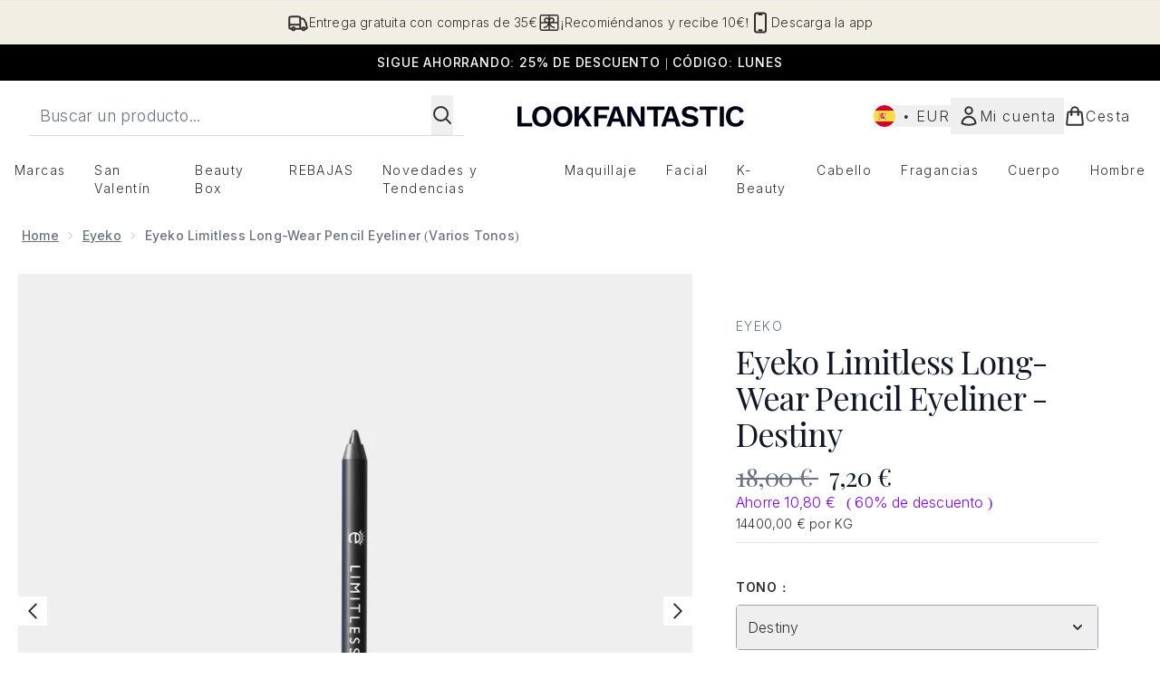

--- FILE ---
content_type: text/html
request_url: https://www.lookfantastic.es/fragments/productGalleryFragment?masterSku=12708276
body_size: -1569
content:
<figure class="carouselImages min-w-full"> <picture> <source srcset="https://www.lookfantastic.es/images?url=https://static.thcdn.com/productimg/original/12708280-3145180227806069.jpg&format=webp&auto=avif&width=472&height=472&fit=cover 1x, https://www.lookfantastic.es/images?url=https://static.thcdn.com/productimg/original/12708280-3145180227806069.jpg&format=webp&auto=avif&width=472&height=472&fit=cover&dpr=2 2x" media="(max-width: 430px)"><source srcset="https://www.lookfantastic.es/images?url=https://static.thcdn.com/productimg/original/12708280-3145180227806069.jpg&format=webp&auto=avif&width=700&height=700&fit=cover 1x, https://www.lookfantastic.es/images?url=https://static.thcdn.com/productimg/original/12708280-3145180227806069.jpg&format=webp&auto=avif&width=700&height=700&fit=cover&dpr=2 2x" media="(max-width: 640px)"><source srcset="https://www.lookfantastic.es/images?url=https://static.thcdn.com/productimg/original/12708280-3145180227806069.jpg&format=webp&auto=avif&width=800&height=800&fit=cover 1x, https://www.lookfantastic.es/images?url=https://static.thcdn.com/productimg/original/12708280-3145180227806069.jpg&format=webp&auto=avif&width=800&height=800&fit=cover&dpr=2 2x" media="(max-width: 768px)"><source srcset="https://www.lookfantastic.es/images?url=https://static.thcdn.com/productimg/original/12708280-3145180227806069.jpg&format=webp&auto=avif&width=650&height=650&fit=cover 1x, https://www.lookfantastic.es/images?url=https://static.thcdn.com/productimg/original/12708280-3145180227806069.jpg&format=webp&auto=avif&width=650&height=650&fit=cover&dpr=2 2x" media="(max-width: 1024px)"><source srcset="https://www.lookfantastic.es/images?url=https://static.thcdn.com/productimg/original/12708280-3145180227806069.jpg&format=webp&auto=avif&width=820&height=820&fit=cover 1x, https://www.lookfantastic.es/images?url=https://static.thcdn.com/productimg/original/12708280-3145180227806069.jpg&format=webp&auto=avif&width=820&height=820&fit=cover&dpr=2 2x" media="(max-width: 1366px)">  <img src="https://www.lookfantastic.es/images?url=https://static.thcdn.com/productimg/original/12708280-3145180227806069.jpg&format=webp&auto=avif&width=1200&height=1200&fit=cover" srcset="https://www.lookfantastic.es/images?url=https://static.thcdn.com/productimg/original/12708280-3145180227806069.jpg&format=webp&auto=avif&width=1200&height=1200&fit=cover 1x, https://www.lookfantastic.es/images?url=https://static.thcdn.com/productimg/original/12708280-3145180227806069.jpg&format=webp&auto=avif&width=1200&height=1200&fit=cover&dpr=2 2x" alt="Eyeko Limitless Long-Wear Pencil Eyeliner - Destiny Imagen 2" loading="eager" width="1200" height="1200" class="snap-center h-full object-cover mx-auto" decoding="auto" fetchpriority="auto">  </picture>    </figure><figure class="carouselImages min-w-full"> <picture> <source srcset="https://www.lookfantastic.es/images?url=https://static.thcdn.com/productimg/original/12708280-2055180227836987.jpg&format=webp&auto=avif&width=472&height=472&fit=cover 1x, https://www.lookfantastic.es/images?url=https://static.thcdn.com/productimg/original/12708280-2055180227836987.jpg&format=webp&auto=avif&width=472&height=472&fit=cover&dpr=2 2x" media="(max-width: 430px)"><source srcset="https://www.lookfantastic.es/images?url=https://static.thcdn.com/productimg/original/12708280-2055180227836987.jpg&format=webp&auto=avif&width=700&height=700&fit=cover 1x, https://www.lookfantastic.es/images?url=https://static.thcdn.com/productimg/original/12708280-2055180227836987.jpg&format=webp&auto=avif&width=700&height=700&fit=cover&dpr=2 2x" media="(max-width: 640px)"><source srcset="https://www.lookfantastic.es/images?url=https://static.thcdn.com/productimg/original/12708280-2055180227836987.jpg&format=webp&auto=avif&width=800&height=800&fit=cover 1x, https://www.lookfantastic.es/images?url=https://static.thcdn.com/productimg/original/12708280-2055180227836987.jpg&format=webp&auto=avif&width=800&height=800&fit=cover&dpr=2 2x" media="(max-width: 768px)"><source srcset="https://www.lookfantastic.es/images?url=https://static.thcdn.com/productimg/original/12708280-2055180227836987.jpg&format=webp&auto=avif&width=650&height=650&fit=cover 1x, https://www.lookfantastic.es/images?url=https://static.thcdn.com/productimg/original/12708280-2055180227836987.jpg&format=webp&auto=avif&width=650&height=650&fit=cover&dpr=2 2x" media="(max-width: 1024px)"><source srcset="https://www.lookfantastic.es/images?url=https://static.thcdn.com/productimg/original/12708280-2055180227836987.jpg&format=webp&auto=avif&width=820&height=820&fit=cover 1x, https://www.lookfantastic.es/images?url=https://static.thcdn.com/productimg/original/12708280-2055180227836987.jpg&format=webp&auto=avif&width=820&height=820&fit=cover&dpr=2 2x" media="(max-width: 1366px)">  <img src="https://www.lookfantastic.es/images?url=https://static.thcdn.com/productimg/original/12708280-2055180227836987.jpg&format=webp&auto=avif&width=1200&height=1200&fit=cover" srcset="https://www.lookfantastic.es/images?url=https://static.thcdn.com/productimg/original/12708280-2055180227836987.jpg&format=webp&auto=avif&width=1200&height=1200&fit=cover 1x, https://www.lookfantastic.es/images?url=https://static.thcdn.com/productimg/original/12708280-2055180227836987.jpg&format=webp&auto=avif&width=1200&height=1200&fit=cover&dpr=2 2x" alt="Eyeko Limitless Long-Wear Pencil Eyeliner - Destiny Imagen 3" loading="eager" width="1200" height="1200" class="snap-center h-full object-cover mx-auto" decoding="auto" fetchpriority="auto">  </picture>    </figure><figure class="carouselImages min-w-full"> <picture> <source srcset="https://www.lookfantastic.es/images?url=https://static.thcdn.com/productimg/original/12708280-6645180227864443.jpg&format=webp&auto=avif&width=472&height=472&fit=cover 1x, https://www.lookfantastic.es/images?url=https://static.thcdn.com/productimg/original/12708280-6645180227864443.jpg&format=webp&auto=avif&width=472&height=472&fit=cover&dpr=2 2x" media="(max-width: 430px)"><source srcset="https://www.lookfantastic.es/images?url=https://static.thcdn.com/productimg/original/12708280-6645180227864443.jpg&format=webp&auto=avif&width=700&height=700&fit=cover 1x, https://www.lookfantastic.es/images?url=https://static.thcdn.com/productimg/original/12708280-6645180227864443.jpg&format=webp&auto=avif&width=700&height=700&fit=cover&dpr=2 2x" media="(max-width: 640px)"><source srcset="https://www.lookfantastic.es/images?url=https://static.thcdn.com/productimg/original/12708280-6645180227864443.jpg&format=webp&auto=avif&width=800&height=800&fit=cover 1x, https://www.lookfantastic.es/images?url=https://static.thcdn.com/productimg/original/12708280-6645180227864443.jpg&format=webp&auto=avif&width=800&height=800&fit=cover&dpr=2 2x" media="(max-width: 768px)"><source srcset="https://www.lookfantastic.es/images?url=https://static.thcdn.com/productimg/original/12708280-6645180227864443.jpg&format=webp&auto=avif&width=650&height=650&fit=cover 1x, https://www.lookfantastic.es/images?url=https://static.thcdn.com/productimg/original/12708280-6645180227864443.jpg&format=webp&auto=avif&width=650&height=650&fit=cover&dpr=2 2x" media="(max-width: 1024px)"><source srcset="https://www.lookfantastic.es/images?url=https://static.thcdn.com/productimg/original/12708280-6645180227864443.jpg&format=webp&auto=avif&width=820&height=820&fit=cover 1x, https://www.lookfantastic.es/images?url=https://static.thcdn.com/productimg/original/12708280-6645180227864443.jpg&format=webp&auto=avif&width=820&height=820&fit=cover&dpr=2 2x" media="(max-width: 1366px)">  <img src="https://www.lookfantastic.es/images?url=https://static.thcdn.com/productimg/original/12708280-6645180227864443.jpg&format=webp&auto=avif&width=1200&height=1200&fit=cover" srcset="https://www.lookfantastic.es/images?url=https://static.thcdn.com/productimg/original/12708280-6645180227864443.jpg&format=webp&auto=avif&width=1200&height=1200&fit=cover 1x, https://www.lookfantastic.es/images?url=https://static.thcdn.com/productimg/original/12708280-6645180227864443.jpg&format=webp&auto=avif&width=1200&height=1200&fit=cover&dpr=2 2x" alt="Eyeko Limitless Long-Wear Pencil Eyeliner - Destiny Imagen 4" loading="eager" width="1200" height="1200" class="snap-center h-full object-cover mx-auto" decoding="auto" fetchpriority="auto">  </picture>    </figure><figure class="carouselImages min-w-full"> <picture> <source srcset="https://www.lookfantastic.es/images?url=https://static.thcdn.com/productimg/original/12708280-1475180227909017.jpg&format=webp&auto=avif&width=472&height=472&fit=cover 1x, https://www.lookfantastic.es/images?url=https://static.thcdn.com/productimg/original/12708280-1475180227909017.jpg&format=webp&auto=avif&width=472&height=472&fit=cover&dpr=2 2x" media="(max-width: 430px)"><source srcset="https://www.lookfantastic.es/images?url=https://static.thcdn.com/productimg/original/12708280-1475180227909017.jpg&format=webp&auto=avif&width=700&height=700&fit=cover 1x, https://www.lookfantastic.es/images?url=https://static.thcdn.com/productimg/original/12708280-1475180227909017.jpg&format=webp&auto=avif&width=700&height=700&fit=cover&dpr=2 2x" media="(max-width: 640px)"><source srcset="https://www.lookfantastic.es/images?url=https://static.thcdn.com/productimg/original/12708280-1475180227909017.jpg&format=webp&auto=avif&width=800&height=800&fit=cover 1x, https://www.lookfantastic.es/images?url=https://static.thcdn.com/productimg/original/12708280-1475180227909017.jpg&format=webp&auto=avif&width=800&height=800&fit=cover&dpr=2 2x" media="(max-width: 768px)"><source srcset="https://www.lookfantastic.es/images?url=https://static.thcdn.com/productimg/original/12708280-1475180227909017.jpg&format=webp&auto=avif&width=650&height=650&fit=cover 1x, https://www.lookfantastic.es/images?url=https://static.thcdn.com/productimg/original/12708280-1475180227909017.jpg&format=webp&auto=avif&width=650&height=650&fit=cover&dpr=2 2x" media="(max-width: 1024px)"><source srcset="https://www.lookfantastic.es/images?url=https://static.thcdn.com/productimg/original/12708280-1475180227909017.jpg&format=webp&auto=avif&width=820&height=820&fit=cover 1x, https://www.lookfantastic.es/images?url=https://static.thcdn.com/productimg/original/12708280-1475180227909017.jpg&format=webp&auto=avif&width=820&height=820&fit=cover&dpr=2 2x" media="(max-width: 1366px)">  <img src="https://www.lookfantastic.es/images?url=https://static.thcdn.com/productimg/original/12708280-1475180227909017.jpg&format=webp&auto=avif&width=1200&height=1200&fit=cover" srcset="https://www.lookfantastic.es/images?url=https://static.thcdn.com/productimg/original/12708280-1475180227909017.jpg&format=webp&auto=avif&width=1200&height=1200&fit=cover 1x, https://www.lookfantastic.es/images?url=https://static.thcdn.com/productimg/original/12708280-1475180227909017.jpg&format=webp&auto=avif&width=1200&height=1200&fit=cover&dpr=2 2x" alt="Eyeko Limitless Long-Wear Pencil Eyeliner - Destiny Imagen 5" loading="eager" width="1200" height="1200" class="snap-center h-full object-cover mx-auto" decoding="auto" fetchpriority="auto">  </picture>    </figure><figure class="carouselImages min-w-full"> <picture> <source srcset="https://www.lookfantastic.es/images?url=https://static.thcdn.com/productimg/original/12708280-2085180227943226.jpg&format=webp&auto=avif&width=472&height=472&fit=cover 1x, https://www.lookfantastic.es/images?url=https://static.thcdn.com/productimg/original/12708280-2085180227943226.jpg&format=webp&auto=avif&width=472&height=472&fit=cover&dpr=2 2x" media="(max-width: 430px)"><source srcset="https://www.lookfantastic.es/images?url=https://static.thcdn.com/productimg/original/12708280-2085180227943226.jpg&format=webp&auto=avif&width=700&height=700&fit=cover 1x, https://www.lookfantastic.es/images?url=https://static.thcdn.com/productimg/original/12708280-2085180227943226.jpg&format=webp&auto=avif&width=700&height=700&fit=cover&dpr=2 2x" media="(max-width: 640px)"><source srcset="https://www.lookfantastic.es/images?url=https://static.thcdn.com/productimg/original/12708280-2085180227943226.jpg&format=webp&auto=avif&width=800&height=800&fit=cover 1x, https://www.lookfantastic.es/images?url=https://static.thcdn.com/productimg/original/12708280-2085180227943226.jpg&format=webp&auto=avif&width=800&height=800&fit=cover&dpr=2 2x" media="(max-width: 768px)"><source srcset="https://www.lookfantastic.es/images?url=https://static.thcdn.com/productimg/original/12708280-2085180227943226.jpg&format=webp&auto=avif&width=650&height=650&fit=cover 1x, https://www.lookfantastic.es/images?url=https://static.thcdn.com/productimg/original/12708280-2085180227943226.jpg&format=webp&auto=avif&width=650&height=650&fit=cover&dpr=2 2x" media="(max-width: 1024px)"><source srcset="https://www.lookfantastic.es/images?url=https://static.thcdn.com/productimg/original/12708280-2085180227943226.jpg&format=webp&auto=avif&width=820&height=820&fit=cover 1x, https://www.lookfantastic.es/images?url=https://static.thcdn.com/productimg/original/12708280-2085180227943226.jpg&format=webp&auto=avif&width=820&height=820&fit=cover&dpr=2 2x" media="(max-width: 1366px)">  <img src="https://www.lookfantastic.es/images?url=https://static.thcdn.com/productimg/original/12708280-2085180227943226.jpg&format=webp&auto=avif&width=1200&height=1200&fit=cover" srcset="https://www.lookfantastic.es/images?url=https://static.thcdn.com/productimg/original/12708280-2085180227943226.jpg&format=webp&auto=avif&width=1200&height=1200&fit=cover 1x, https://www.lookfantastic.es/images?url=https://static.thcdn.com/productimg/original/12708280-2085180227943226.jpg&format=webp&auto=avif&width=1200&height=1200&fit=cover&dpr=2 2x" alt="Eyeko Limitless Long-Wear Pencil Eyeliner - Destiny Imagen 6" loading="eager" width="1200" height="1200" class="snap-center h-full object-cover mx-auto" decoding="auto" fetchpriority="auto">  </picture>    </figure>

--- FILE ---
content_type: text/html
request_url: https://www.lookfantastic.es/fragments/productThumbnailFragment?masterSku=12708276
body_size: -1886
content:
<li class="mr-6"><button class="product-thumbnail" aria-label="Abrir imagen  2 (Eyeko Limitless Long-Wear Pencil Eyeliner - Destiny)"><figure class="pointer-events-none thumbnail-image aspect-square"> <picture>   <img src="https://www.lookfantastic.es/images?url=https://static.thcdn.com/productimg/original/12708280-3145180227806069.jpg&format=webp&auto=avif&width=100&height=100&fit=cover" alt="Eyeko Limitless Long-Wear Pencil Eyeliner - Destiny Imagen 2" loading="lazy" width="100" height="100" class="max-w-none cursor-pointer  object-cover mx-auto" decoding="auto" fetchpriority="low">  </picture>    </figure></button></li><li class="mr-6"><button class="product-thumbnail" aria-label="Abrir imagen  3 (Eyeko Limitless Long-Wear Pencil Eyeliner - Destiny)"><figure class="pointer-events-none thumbnail-image aspect-square"> <picture>   <img src="https://www.lookfantastic.es/images?url=https://static.thcdn.com/productimg/original/12708280-2055180227836987.jpg&format=webp&auto=avif&width=100&height=100&fit=cover" alt="Eyeko Limitless Long-Wear Pencil Eyeliner - Destiny Imagen 3" loading="lazy" width="100" height="100" class="max-w-none cursor-pointer  object-cover mx-auto" decoding="auto" fetchpriority="low">  </picture>    </figure></button></li><li class="mr-6"><button class="product-thumbnail" aria-label="Abrir imagen  4 (Eyeko Limitless Long-Wear Pencil Eyeliner - Destiny)"><figure class="pointer-events-none thumbnail-image aspect-square"> <picture>   <img src="https://www.lookfantastic.es/images?url=https://static.thcdn.com/productimg/original/12708280-6645180227864443.jpg&format=webp&auto=avif&width=100&height=100&fit=cover" alt="Eyeko Limitless Long-Wear Pencil Eyeliner - Destiny Imagen 4" loading="lazy" width="100" height="100" class="max-w-none cursor-pointer  object-cover mx-auto" decoding="auto" fetchpriority="low">  </picture>    </figure></button></li><li class="mr-6"><button class="product-thumbnail" aria-label="Abrir imagen  5 (Eyeko Limitless Long-Wear Pencil Eyeliner - Destiny)"><figure class="pointer-events-none thumbnail-image aspect-square"> <picture>   <img src="https://www.lookfantastic.es/images?url=https://static.thcdn.com/productimg/original/12708280-1475180227909017.jpg&format=webp&auto=avif&width=100&height=100&fit=cover" alt="Eyeko Limitless Long-Wear Pencil Eyeliner - Destiny Imagen 5" loading="lazy" width="100" height="100" class="max-w-none cursor-pointer  object-cover mx-auto" decoding="auto" fetchpriority="low">  </picture>    </figure></button></li><li class="mr-6"><button class="product-thumbnail" aria-label="Abrir imagen  6 (Eyeko Limitless Long-Wear Pencil Eyeliner - Destiny)"><figure class="pointer-events-none thumbnail-image aspect-square"> <picture>   <img src="https://www.lookfantastic.es/images?url=https://static.thcdn.com/productimg/original/12708280-2085180227943226.jpg&format=webp&auto=avif&width=100&height=100&fit=cover" alt="Eyeko Limitless Long-Wear Pencil Eyeliner - Destiny Imagen 6" loading="lazy" width="100" height="100" class="max-w-none cursor-pointer  object-cover mx-auto" decoding="auto" fetchpriority="low">  </picture>    </figure></button></li>

--- FILE ---
content_type: application/javascript; charset=utf-8
request_url: https://cdn-eu.dynamicyield.com/api/9881786/api_dynamic.js
body_size: 14321
content:
var DYExps=DYExps||{};if(function(){var e=9881786;void 0===window.DY&&(window.DY={}),void 0===window.DY.scsec&&(window.DY.scsec=e);var t,a={1352306:{internal:!0,showOnce:!1,containsSessionStickiness:!1,containsVersionStickiness:!1,ignoreHooks:!1,displayName:(t=["PDPN_Campaign","LF_EU_PDPN_Campaign","dy-auto-embedded-object","div#carousel","WaitForExternalComponent","_GlobalControlGroup","controlGroup","PDP_Notif_ColourVariation_Viewed_48h","MUTED/LIGHT%20COLOUR","%3Csection%20class=%22dy_social_proof_notification_container%22%3E%0A%20%20%20%20%3Cdiv%20class=%22dy_social_proof_notification%22%3E%0A%20%20%20%20%20%20%20%20%20%20%3Cimg%20src=%22$%7BIcon%7D%22%20alt=%22$%7BIcon%20Description%7D%22%20/%3E%20%0A%20%20%20%20%20%20%20%20%20%20%3Cspan%20class=%22dy_social_proof_text%22%3E%0A%20%20%20%20%20%20%20%20%20%20%20%20%20%20%3Cb%20class=%22dy-highlighted-text%22%3E%3C/b%3E%0A%20%20%20%20%20%20%20%20%20%20%20%20%20%20%3Cspan%20class=%22dy-social-proof-text1%22%3E%3C/span%3E%0A%20%20%20%20%20%20%20%20%20%20%20%20%20%20%3Cspan%20class=%22dy-product-performance%22%3E%3C/span%3E%0A%20%20%20%20%20%20%20%20%20%20%20%20%20%20%3Cspan%20class=%22dy-social-proof-text2%22%3E%3C/span%3E%0A%20%20%20%20%20%20%20%20%20%20%20%20%3C/span%3E%0A%20%20%20%20%20%20%20%20%20%20%3Cdiv%20id=%22close_icon%22%20aria-label=%22Close%20Notification%22%3E%20%0A%20%20%20%20%20%20%20%20%20%20%20%20%20%20%3Cimg%20src=%22$%7BClose%20Icon%7D%22%20alt=%22Close%20Icon%20Description%22%20/%3E%0A%20%20%20%20%20%20%20%20%20%20%3C/div%3E%0A%20%20%20%20%3C/div%3E%20%0A%3C/section%3E",".dy_social_proof_notification_container%7Bwidth:$%7BWidth%7D;display:flex;align-items:center;justify-content:center;position:absolute;padding-top:1rem;left:50%25;transform:translateX(-50%25);font-family:$%7BFont%20Family%7D,Verdana,Arial,Helvetica,sans-serif;-webkit-font-smoothing:antialiased;text-rendering:optimizeLegibility%7D.dy_social_proof_notification%7Bborder-radius:$%7BBorder%20Style%7Dpx;display:flex;align-items:center;justify-content:space-between;gap:8px;padding:8px%2016px%7D#close_icon%7Bdisplay:$%7BShow%20Icon%7D;cursor:pointer%7D#close_icon%20img%7Bbackground-size:cover%7D.dy_social_proof_text%7Bfont-size:$%7BFont%20Size%7Dpx;line-height:20px;letter-spacing:.2px;font-weight:$%7BFont%20weight%7D%7D.dy_social_proof_notification_hidden%7Bdisplay:none%7D.dy_color-palette_views%7Bbackground%20:$%7BBackground%20color%7D;border:1px%20solid%20$%7BBorder%20color%7D;color:$%7BText%20color%7D%7D","const%20VIEWS_THRESHOLD%20=%20parseInt(%22$%7BThreshold%7D%22);%0Aconst%20viewsPerformanceData%20=%20'$%7BViews%20Product%20Performance%7D';%0A%0Aconst%20notificationContainer%20=%20document.querySelector('.dy_social_proof_notification_container');%0Aconst%20socialProofNotification%20=%20notificationContainer.querySelector('.dy_social_proof_notification');%0Aconst%20dyCloseIcon%20=%20notificationContainer.querySelector(%22#close_icon%22);%0A%0Aconst%20dySocialProofTexts%20=%20notificationContainer.querySelector('.dy_social_proof_text');%0Aconst%20productPerformanceNum%20=%20dySocialProofTexts.querySelector('.dy-product-performance');%0Aconst%20highlightedText%20=%20dySocialProofTexts.querySelector('.dy-highlighted-text');%0Aconst%20dyText1%20=%20dySocialProofTexts.querySelector('.dy-social-proof-text1');%0Aconst%20dyText2%20=%20dySocialProofTexts.querySelector('.dy-social-proof-text2');%0A%0A//%20display%20notification%0Afunction%20displayNotification()%20%7B%0A%20%20%20%20if(parseInt(viewsPerformanceData)%20%3E%20VIEWS_THRESHOLD)%7B%0A%20%20%20%20%20%20%20%20productPerformanceNum.textContent%20=%20viewsPerformanceData;%0A%20%20%20%20%20%20%20%20highlightedText.textContent%20=%20'$%7BHighlighted%20Text%7D';%0A%20%20%20%20%20%20%20%20dyText1.textContent%20=%20'$%7BText%201%7D';%0A%20%20%20%20%20%20%20%20dyText2.textContent%20=%20'$%7BText%202%7D';%0A%20%20%20%20%20%20%20%20socialProofNotification.classList.add('dy_color-palette_views');%0A%20%20%20%20%7D%0A%20%20%20%20else%7B%0A%20%20%20%20%20%20%20%20productPerformanceNum.textContent%20=%20%22%22;%0A%20%20%20%20%20%20%20%20highlightedText.textContent%20=%20%22%22;%0A%20%20%20%20%20%20%20%20dyText1.textContent%20=%20%22%22;%0A%20%20%20%20%20%20%20%20dyText2.textContent%20=%20%22%22;%0A%20%20%20%20%20%20%20%20notificationContainer.classList.add('dy_social_proof_notification_hidden');%0A%20%20%20%20%7D%0A%7D%0AdisplayNotification();%0A%0A//%20close%20notification%0AdyCloseIcon.addEventListener('click',%20()%20=%3E%20%7B%0A%20%20notificationContainer.classList.add('dy_social_proof_notification_hidden');%0A%7D,%20%7B%20once:%20true%20%7D);","%7B%22html%22:%7B%22Icon%22:%7B%22value%22:%22https%253A//cdn-eu.dynamicyield.com/api/9881561/images/24a578bb1402.png%22%7D,%22Close%20Icon%22:%7B%22value%22:%22https%253A//cdn-eu.dynamicyield.com/api/9881774/images/b9f55a2b3a13.png%22%7D,%22Icon%20Description%22:%7B%22value%22:%22Trending%2520Up%22%7D%7D,%22css%22:%7B%22Font%20Family%22:%7B%22value%22:%22Inter%22%7D,%22Font%20Size%22:%7B%22value%22:%2214%22%7D,%22Border%20Style%22:%7B%22value%22:%2250%22%7D,%22Width%22:%7B%22value%22:%22320px%22%7D,%22Font%20weight%22:%7B%22value%22:%22500%22%7D,%22Show%20Icon%22:%7B%22value%22:%22block%22%7D,%22Background%20color%22:%7B%22value%22:%22%2523f1eee4%22%7D,%22Border%20color%22:%7B%22value%22:%22%2523f1eee4%22%7D,%22Text%20color%22:%7B%22value%22:%22%2523222b31%22%7D%7D,%22js%22:%7B%22Threshold%22:%7B%22value%22:%22100%22%7D,%22Views%20Product%20Performance%22:%7B%22value%22:%22$dy$%3C%3C%3C%7B%5C%22type%5C%22:%5C%22views_number%5C%22,%5C%22location%5C%22:null,%5C%22resolution%5C%22:%7B%5C%22id%5C%22:%5C%22twoDays%5C%22,%5C%22label%5C%22:%5C%222%20days%5C%22%7D%7D%3E%3E%3E%22%7D,%22Highlighted%20Text%22:%7B%22value%22:%22%25A1Tienes%2520buen%2520gusto%2521%22%7D,%22Text%201%22:%7B%22value%22:%22M%25E1s%2520de%22%7D,%22Text%202%22:%7B%22value%22:%22vistas%2520en%2520las%2520%25FAltimas%252048%2520horas%22%7D%7D,%22rcom%22:%7B%7D%7D","%7B%22css%22:%5B%5D,%22js%22:%5B%5D%7D","Highlight%20Purple","%7B%22html%22:%7B%22Icon%22:%7B%22value%22:%22https%253A//cdn-eu.dynamicyield.com/api/9881306/images/dd0c5a39378b.png%22%7D,%22Close%20Icon%22:%7B%22value%22:%22https%253A//cdn-eu.dynamicyield.com/api/9881774/images/891dad7b87ab.png%22%7D,%22Icon%20Description%22:%7B%22value%22:%22Trending%2520Up%22%7D%7D,%22css%22:%7B%22Font%20Family%22:%7B%22value%22:%22Inter%22%7D,%22Font%20Size%22:%7B%22value%22:%2214%22%7D,%22Border%20Style%22:%7B%22value%22:%2250%22%7D,%22Width%22:%7B%22value%22:%22320px%22%7D,%22Font%20weight%22:%7B%22value%22:%22500%22%7D,%22Show%20Icon%22:%7B%22value%22:%22block%22%7D,%22Background%20color%22:%7B%22value%22:%22%2523a267ff%22%7D,%22Border%20color%22:%7B%22value%22:%22%2523a267ff%22%7D,%22Text%20color%22:%7B%22value%22:%22%2523ffffff%22%7D%7D,%22js%22:%7B%22Threshold%22:%7B%22value%22:%22100%22%7D,%22Views%20Product%20Performance%22:%7B%22value%22:%22$dy$%3C%3C%3C%7B%5C%22type%5C%22:%5C%22views_number%5C%22,%5C%22location%5C%22:null,%5C%22resolution%5C%22:%7B%5C%22id%5C%22:%5C%22twoDays%5C%22,%5C%22label%5C%22:%5C%222%20days%5C%22%7D%7D%3E%3E%3E%22%7D,%22Highlighted%20Text%22:%7B%22value%22:%22%25A1Tienes%2520buen%2520gusto%2521%22%7D,%22Text%201%22:%7B%22value%22:%22M%25E1s%2520de%22%7D,%22Text%202%22:%7B%22value%22:%22vistas%2520en%2520las%2520%25FAltimas%252048%2520horas%22%7D%7D,%22rcom%22:%7B%7D%7D","do_nothing_action","EU_DT_June_2025","LF_EU_Disruptor Tile","div#product-list > product-list > product-card-wrapper:nth-child(10)","_CategoryPage","_ProductFeaturesViews",'{"conditions":[{"field":"brand","method":"equals","relation":"OR","type":"string","values":["Prada"]}],"negation":false,"relation":"AND"}',"Miu%20Miu%20Launch","%3Cdiv%20class=%22dy_disruptive_tile_banner%22%3E%0A%20%20%20%20%3Ca%20class=%22dy_banner_link%22%20href=%22$%7BBanner%20Click%20through%20link%7D%22%20aria-label=%22$%7BTitle%7D%20banner%20link%22%3E%0A%20%20%20%20%3Cdiv%20class=%22dy_tile_img_container%22%3E%0A%20%20%20%20%20%20%20%20%20%20%20%20%3Cfigure%20class=%22dy_banner_figure%22%3E%20%0A%20%20%20%20%20%20%20%20%20%20%20%20%20%20%20%20%3Cpicture%3E%20%20%0A%20%20%20%20%20%20%20%20%20%20%20%20%20%20%20%20%20%20%20%20%3Csource%20srcset=%22$%7BBackground%20Image%7D%22%20media=%22(max-width:%20430px)%22%20/%3E%0A%20%20%20%20%20%20%20%20%20%20%20%20%20%20%20%20%20%20%20%20%3Csource%20srcset=%22$%7BBackground%20Image%7D%22%20media=%22(max-width:%20640px)%22%20/%3E%0A%20%20%20%20%20%20%20%20%20%20%20%20%20%20%20%20%20%20%20%20%3Csource%20srcset=%22$%7BBackground%20Image%7D%22%20media=%22(max-width:%20768px)%22%20/%3E%0A%20%20%20%20%20%20%20%20%20%20%20%20%20%20%20%20%20%20%20%20%3Csource%20srcset=%22$%7BBackground%20Image%7D%22%20media=%22(max-width:%201024px)%22%20/%3E%0A%20%20%20%20%20%20%20%20%20%20%20%20%20%20%20%20%20%20%20%20%3Csource%20srcset=%22$%7BBackground%20Image%7D%22%20media=%22(max-width:%201366px)%22%20/%3E%20%20%0A%20%20%20%20%20%20%20%20%20%20%20%20%20%20%20%20%20%20%20%20%3Cimg%20src=%22$%7BBackground%20Image%7D%22%20alt=%22$%7BTitle%7D%20tile%20banner%20image%22%20class=%22dy_banner_img%22%20/%3E%0A%20%20%20%20%20%20%20%20%20%20%20%20%20%20%20%20%3C/picture%3E%0A%20%20%20%20%20%20%20%20%20%20%20%20%3C/figure%3E%0A%20%20%20%20%20%20%20%20%0A%20%20%20%20%3C/div%3E%0A%20%20%20%20%3Cdiv%20class=%22dy_tile_text_container%22%3E%0A%20%20%20%20%20%20%20%20%3Cdiv%20class=%22dy_texts%22%3E%0A%20%20%20%20%20%20%20%20%20%20%20%20%3Cspan%20class=%22title%22%3E$%7BTitle%7D%3C/span%3E%0A%20%20%20%20%20%20%20%20%20%20%20%20%3Cspan%20class=%22subtitle%22%3E$%7BSubtitle%7D%3C/span%3E%0A%20%20%20%20%20%20%20%20%3C/div%3E%0A%20%20%20%20%20%20%20%20%0A%20%20%20%20%20%20%20%20%3Ca%20href=%22$%7BCTA%20Link%7D%22%20class=%22dy_text_btn%22%20aria-label=%22$%7BTitle%7D%20banner%20button%20link%22%3E$%7BCTA%20Title%7D%3C/a%3E%0A%20%20%20%20%3C/div%3E%0A%20%20%20%20%3C/a%3E%0A%3C/div%3E",".dy_disruptive_tile_banner%20%7B%0A%20%20display:%20flex;%0A%20%20flex-direction:%20column;%0A%20%20justify-content:%20space-between;%0A%20%20height:%20100%25;%0A%20%20width:%20100%25;%0A%20%20font-family:%20$%7BFont%20Family%7D,%20Verdana,%20Arial,%20Helvetica,%20sans-serif;%0A%20%20-webkit-font-smoothing:%20antialiased;%0A%20%20text-rendering:%20optimizeLegibility;%0A%20%20background:%20$%7BBackground%20Color%7D;%0A%7D%0A%0A.dy_tile_img_container%20%7B%20%0A%20%20width:%20100%25;%0A%20%20aspect-ratio:%201%20/%201;%20%0A%7D%0A%0A.dy_banner_link%20%7B%0A%20%20display:%20block;%0A%20%20text-decoration:none;%0A%7D%0A%0A.dy_banner_img%20%7B%0A%20%20width:%20100%25;%0A%20%20height:%20auto;%0A%20%20background-size:cover;%0A%7D%0A%0A.dy_tile_text_container%20%7B%0A%20%20margin-top:%201rem;%20%0A%20%20display:%20flex;%0A%20%20flex-direction:%20column;%0A%20%20justify-content:%20space-between;%0A%20%20text-align:%20center;%20%0A%20%20gap:%201rem;%0A%7D%0A%0A.dy_texts%20%7B%0A%20%20display:%20flex;%0A%20%20flex-direction:%20column;%0A%20%20text-align:%20center;%20%0A%20%20gap:%200.25rem;%20%0A%20%20padding:%200%2010px;%0A%7D%0A%0A.title%20%7B%0A%20%20font-size:%20$%7BTitle%20Font%20size%7Dpx;%0A%20%20color:%20$%7BTitle%20Font%20color%7D;%0A%20%20font-weight:%20$%7BTitle%20Font%20Weight%7D;%0A%7D%0A%0A.subtitle%20%7B%0A%20%20font-size:%20$%7BSubtitle%20Font%20size%7Dpx;%0A%20%20color:%20$%7BSubtitle%20Font%20color%7D;%0A%20%20font-weight:%20$%7BSubtitle%20Font%20Weight%7D;%0A%20%20margin-top:%201rem;%0A%7D%0A%0A.dy_text_btn%20%7B%0A%20%20height:%203rem;%0A%20%20padding:%200%201rem;%0A%20%20font-size:%201rem;%0A%20%20cursor:%20pointer;%0A%20%20text-align:%20center;%0A%20%20display:%20flex;%0A%20%20justify-content:%20center;%0A%20%20align-items:%20center;%0A%20%20text-decoration:%20none;%0A%20%20background:%20$%7BCTA%201%20Background%20Color%7D;%0A%20%20color:%20$%7BCTA%201%20Font%20Color%7D;%0A%20%20margin-top:%203rem;%0A%7D%0A%0A.dy_text_btn:hover%20%7B%0A%20%20%20%20text-decoration:%20underline;%0A%7D","%7B%22html%22:%7B%22CTA%20Link%22:%7B%22value%22:%22https%253A//www.lookfantastic.es/c/brands/miu-miu/%22%7D,%22CTA%20Title%22:%7B%22value%22:%22Descubre%2520ahora%22%7D,%22Title%22:%7B%22value%22:%22Miu%2520Miu%22%7D,%22Subtitle%22:%7B%22value%22:%22Descubre%2520la%2520nueva%2520fragancia%2520de%2520Miu%2520Miu%252C%2520una%2520creaci%25F3n%2520fresca%2520que%2520te%2520invita%2520a%2520explorar%2520la%2520elegancia%2520y%2520la%2520feminidad%2520moderna%2520en%2520cada%2520nota.%22%7D,%22Background%20Image%22:%7B%22value%22:%22https%253A//cdn-eu.dynamicyield.com/api/9881786/images/4b4c8980620f.png%22%7D,%22Banner%20Click%20through%20link%22:%7B%22value%22:%22https%253A//www.lookfantastic.es/c/brands/miu-miu/%22%7D%7D,%22css%22:%7B%22Font%20Family%22:%7B%22value%22:%22Inter%22%7D,%22Title%20Font%20size%22:%7B%22value%22:%2216%22%7D,%22Subtitle%20Font%20size%22:%7B%22value%22:%2214%22%7D,%22Title%20Font%20color%22:%7B%22value%22:%22%2523ffffff%22%7D,%22Subtitle%20Font%20color%22:%7B%22value%22:%22%2523ffffff%22%7D,%22CTA%201%20Background%20Color%22:%7B%22value%22:%22%2523000000%22%7D,%22CTA%201%20Font%20Color%22:%7B%22value%22:%22%2523ffffff%22%7D,%22Title%20Font%20Weight%22:%7B%22value%22:%22600%22%7D,%22Subtitle%20Font%20Weight%22:%7B%22value%22:%22600%22%7D,%22Background%20Color%22:%7B%22value%22:%22%2523000000%22%7D%7D,%22js%22:%7B%7D,%22rcom%22:%7B%7D%7D","_CurrentPage","/health-beauty/face/","%7B%22html%22:%7B%22CTA%20Link%22:%7B%22value%22:%22https%253A//www.lookfantastic.es/c/health-beauty/luxury/luxury-skincare/%22%7D,%22CTA%20Title%22:%7B%22value%22:%22COMPRA%2520AHORA%22%7D,%22Title%22:%7B%22value%22:%22CUIDADO%2520DE%2520LA%2520PIEL%2520ELEVADO%2520Y%2520EFICAZ%22%7D,%22Subtitle%22:%7B%22value%22:%22Nuevos%2520productos%2520para%2520un%2520cuidado%2520de%2520la%2520piel%2520de%2520lujo.%2520Descubre%2520las%2520marcas%2520m%25E1s%2520prestigiosas%252C%2520como%2520Dr.%2520Barbara%2520Sturm%252CAESOP%252C%2520SkinCeuticals.%22%7D,%22Background%20Image%22:%7B%22value%22:%22https%253A//cdn-eu.dynamicyield.com/api/9881561/images/0fae139a0b19.jpg%22%7D,%22Banner%20Click%20through%20link%22:%7B%22value%22:%22https%253A//www.lookfantastic.es/c/health-beauty/luxury/luxury-skincare/%22%7D%7D,%22css%22:%7B%22Font%20Family%22:%7B%22value%22:%22Inter%22%7D,%22Title%20Font%20size%22:%7B%22value%22:%2216%22%7D,%22Subtitle%20Font%20size%22:%7B%22value%22:%2212%22%7D,%22Title%20Font%20color%22:%7B%22value%22:%22%22%7D,%22Subtitle%20Font%20color%22:%7B%22value%22:%22%2523000000%22%7D,%22CTA%201%20Background%20Color%22:%7B%22value%22:%22%25238100ff%22%7D,%22CTA%201%20Font%20Color%22:%7B%22value%22:%22%2523ffffff%22%7D,%22Title%20Font%20Weight%22:%7B%22value%22:%22600%22%7D,%22Subtitle%20Font%20Weight%22:%7B%22value%22:%22500%22%7D,%22Background%20Color%22:%7B%22value%22:%22%2523ffffff%22%7D%7D,%22js%22:%7B%7D,%22rcom%22:%7B%7D%7D","LF_EU_DT_January W3","not_contains","Monthly%20Box%E2%80%8B",".dy_disruptive_tile_banner%20%7B%0A%20%20display:%20flex;%0A%20%20flex-direction:%20column;%0A%20%20justify-content:%20space-between;%0A%20%20height:%20100%25;%0A%20%20width:%20100%25;%0A%20%20font-family:%20'Playfair%20Display',%20serif;%0A%20%20background:%20$%7BBackground%20Color%7D;%0A%7D%0A%0A.dy_tile_img_container%20%7B%20%0A%20%20width:%20100%25;%0A%20%20aspect-ratio:%201%20/%201;%20%0A%7D%0A%0A.dy_banner_link%20%7B%0A%20%20display:%20block;%0A%20%20text-decoration:none;%0A%7D%0A%0A.dy_banner_img%20%7B%0A%20%20width:%20100%25;%0A%20%20height:%20auto;%0A%20%20background-size:cover;%0A%7D%0A%0A.dy_tile_text_container%20%7B%0A%20%20margin-top:%203rem;%20%0A%20%20display:%20flex;%0A%20%20flex-direction:%20column;%0A%20%20justify-content:%20space-between;%0A%20%20text-align:%20center;%20%0A%20%20gap:%200rem;%0A%7D%0A%0A.dy_texts%20%7B%0A%20%20display:%20flex;%0A%20%20flex-direction:%20column;%0A%20%20text-align:%20center;%20%0A%20%20gap:%200.25rem;%20%0A%20%20padding:%200%2010px;%0A%7D%0A%0A.title%20%7B%0A%20%20font-size:%20$%7BTitle%20Font%20size%7Dpx;%0A%20%20color:%20$%7BTitle%20Font%20color%7D;%0A%20%20font-weight:%20$%7BTitle%20Font%20Weight%7D;%0A%7D%0A%0A.subtitle%20%7B%0A%20%20font-size:%20$%7BSubtitle%20Font%20size%7Dpx;%0A%20%20color:%20$%7BSubtitle%20Font%20color%7D;%0A%20%20font-weight:%20$%7BSubtitle%20Font%20Weight%7D;%0A%20%20font-family:%20'inter';%0A%20%20margin-top:%201rem;%0A%7D%0A%0A.dy_text_btn%20%7B%0A%20%20height:%203rem;%0A%20%20padding:%200%201rem;%0A%20%20font-size:%201rem;%0A%20%20font-family:%20'inter';%0A%20%20cursor:%20pointer;%0A%20%20text-align:%20center;%0A%20%20display:%20flex;%0A%20%20justify-content:%20center;%0A%20%20align-items:%20center;%0A%20%20text-decoration:%20none;%0A%20%20background:%20$%7BCTA%201%20Background%20Color%7D;%0A%20%20color:%20$%7BCTA%201%20Font%20Color%7D;%0A%20%20margin-top:%203rem;%0A%7D%0A%0A.dy_text_btn:hover%20%7B%0A%20%20%20%20text-decoration:%20underline;%0A%7D","%7B%22html%22:%7B%22CTA%20Link%22:%7B%22value%22:%22https%253A//www.lookfantastic.es/p/beauty-box/la-edicion-con-amor-valorada-en-mas-de-240/17669206/%22%7D,%22CTA%20Title%22:%7B%22value%22:%22COMPRA%2520AHORA%22%7D,%22Title%22:%7B%22value%22:%22La%2520Edici%25F3n%2520con%2520amor%22%7D,%22Subtitle%22:%7B%22value%22:%22Valorada%2520en%2520m%25E1s%2520de%2520240%2520%25u20AC%252C%2520tuya%2520por%2520solo%252065%2520%25u20AC.%22%7D,%22Background%20Image%22:%7B%22value%22:%22https%253A//cdn-eu.dynamicyield.com/api/9881786/images/cf19e07a8bdd.webp%22%7D,%22Banner%20Click%20through%20link%22:%7B%22value%22:%22https%253A//www.lookfantastic.es/p/beauty-box/la-edicion-con-amor-valorada-en-mas-de-240/17669206/%22%7D%7D,%22css%22:%7B%22Title%20Font%20size%22:%7B%22value%22:%2232%22%7D,%22Subtitle%20Font%20size%22:%7B%22value%22:%2220%22%7D,%22Title%20Font%20color%22:%7B%22value%22:%22%2523350c1a%22%7D,%22Subtitle%20Font%20color%22:%7B%22value%22:%22%2523350c1a%22%7D,%22CTA%201%20Background%20Color%22:%7B%22value%22:%22%2523350c1a%22%7D,%22CTA%201%20Font%20Color%22:%7B%22value%22:%22%2523f6cbc8%22%7D,%22Title%20Font%20Weight%22:%7B%22value%22:%22600%22%7D,%22Subtitle%20Font%20Weight%22:%7B%22value%22:%22300%22%7D,%22Background%20Color%22:%7B%22value%22:%22%2523f6cbc8%22%7D%7D,%22js%22:%7B%7D,%22rcom%22:%7B%7D%7D","Reactive Chrome Tab","LF_EU_Reactive Chrome Tab","Meet%20you%20back%20here%20soon","var%20tr,%20tc,%20favicon;%0Awindow.unFocused%20=%200;%0Afunction%20resetTitle()%20%7B%0A%20%20%20%20clearTimeout(tr);%0A%20%20%20%20clearTimeout(tc);%0A%20%20%20%20document.title%20=%20docDefaults.title;%0A%20%20%20%20favicon.href%20=%20docDefaults.favicon;%0A%7D%0A%0Afunction%20resetTitleAnimate()%20%7B%0A%20%20%20%20document.title%20=%20docDefaults.title;%0A%20%20%20%20//favicon.href%20=%20docDefaults.favicon;%0A%20%20%20%20tc%20=%20setTimeout(changeTitle,%20$%7BAnimation%20Speed%7D);%0A%7D%0A%0Afunction%20changeTitle()%20%7B%0A%20%20%20%20document.title%20=%20%22$%7BNew%20Title%7D%22;%0A%20%20%20%20favicon.href%20=%20'$%7BFavicon%7D';%0A%20%20%20%20tr%20=%20setTimeout(resetTitleAnimate,%20$%7BAnimation%20Speed%7D);%0A%7D%0Afunction%20checkWindowFocus()%7B%0A%20%20%20%20if%20(document.hasFocus())%20%7B%0A%20%20%20%20%20%20%20%20unFocused%20=%200;%0A%20%20%20%20%20%20%20%20resetTitle();%0A%20%20%20%20%7D%20else%20%7B%0A%20%20%20%20%20%20%20%20if(unFocused%20!==%201)%20%7B%0A%20%20%20%20%20%20%20%20%20%20%20%20tc%20=%20setTimeout(changeTitle,%20$%7BInactivity%20Timeout%7D);%0A%20%20%20%20%20%20%20%20%20%20%20%20unFocused%20=%201;%0A%20%20%20%20%20%20%20%20%7D%0A%20%20%20%20%7D%0A%7D%0AsetTimeout(function()%7B%0A%20%20%20%20favicon%20=%20document.querySelector(%22link%5Brel*='icon'%5D%22)%20%7C%7C%20document.createElement('link')%0A%20%20%20%20docDefaults%20=%20%7B%0A%20%20%20%20%20%20%20%20title:%20document.title,%0A%20%20%20%20%20%20%20%20favicon:%20favicon.href%0A%20%20%20%20%7D;%0A%20%20%20%20checkWinFocus%20=%20setInterval(checkWindowFocus,%201000);%0A%7D,%205000);","%7B%22html%22:%7B%7D,%22css%22:%7B%7D,%22js%22:%7B%22New%20Title%22:%7B%22value%22:%22%25A1Vuelve%2520pronto%2521%2520Tu%2520cesta%2520se%2520queda%2520sola%2520sin%2520ti%2520y%2520sin%2520las%2520%25FAltimas%2520novedades.%22%7D,%22Favicon%22:%7B%22value%22:%22%22%7D,%22Animation%20Speed%22:%7B%22value%22:%222000%22%7D,%22Inactivity%20Timeout%22:%7B%22value%22:%221000%22%7D%7D,%22rcom%22:%7B%7D%7D","Come%20Back","%7B%22html%22:%7B%7D,%22css%22:%7B%7D,%22js%22:%7B%22New%20Title%22:%7B%22value%22:%22%25A1Vuelve%252C%2520te%2520has%2520perdido%2520algo%2520bueno%2521%22%7D,%22Favicon%22:%7B%22value%22:%22%22%7D,%22Animation%20Speed%22:%7B%22value%22:%222000%22%7D,%22Inactivity%20Timeout%22:%7B%22value%22:%221000%22%7D%7D,%22rcom%22:%7B%7D%7D","PLP Badges_NEW","LF_EU_PLPBadges","/c/health-beauty/face/suncare/eu/","LF_EU_PLPBadges-SPF","LF_EU_PLPBadges-SPF%20",".dy_social-proof-$%7BdyVariationId%7D%20%7B%0A%20%20%20%20justify-content:%20center;%0A%20%20%20%20align-items:%20center;%0A%20%20%20%20font-size:%20$%7BFont%20Size%7Dpx;%0A%20%20%20%20line-height:%201;%0A%20%20%20%20color:%20$%7BFont%20Color%7D;%0A%20%20%20%20font-weight:%20$%7BFont%20Weight%7D;%0A%20%20%20%20padding:%206px%2010px;%0A%20%20%20%20position:%20absolute;%0A%20%20%20%20border-radius:%20$%7BBorder%20Style%7D;%0A%20%20%20%20border:%201px%20solid%20$%7BBorder%20Color%7D;%0A%20%20%20%20display:%20flex;%0A%20%20%20%20white-space:%20nowrap;%0A%20%20%20%20font-family:%20$%7BFont%20Family%7D,%20Verdana,%20Arial,%20Helvetica,%20sans-serif;%0A%20%20-webkit-font-smoothing:%20antialiased;%0A%20%20text-rendering:%20optimizeLegibility;%0A%7D%0A.dy_social-proof_img-$%7BdyVariationId%7D%20%7B%0A%20%20%20%20display:%20$%7BShow%20Icon%7D%20!important;%0A%20%20%20%20height:%20$%7BIcon%20Size%7Dpx;%0A%20%20%20%20margin-right:%206px;%0A%7D%0A.dy--hidden%20%7B%0A%20%20%20%20display:%20none;%0A%7D%0A.dy_social-proof-custom-placement-$%7BdyVariationId%7D%20%7B%0A%20%20%20%20$%7BBadge%20Position%7D%0A%20%20%20%20z-index:%2010;%0A%7D%0A.dy_text%20%7B%0A%20%20%20%20line-height:%2016px;%0A%20%20%20%20letter-spacing:%20.3px;%0A%20%20%20%20text-align:%20center;%0A%7D%0A.dy_social-proof-bg%20%7B%0A%20%20%20%20background-color:%20$%7BBackground%20Color%7D;%0A%7D","const%20DIV_POSITION%20=%200;%0Aconst%20CIRCLE_CLASS%20=%20%22$%7BRound%20Corners%7D%22;%0Alet%20ITEMS_SELECTOR%20=%20'product-card-wrapper';%0Alet%20ITEM_IMAGE%20=%20'product-card-wrapper%20%3E%20div%20%3E%20div.w-full.aspect-square.relative';%0Aconst%20SKU_LOCATION%20=%20'data_attribute';%0A%0Afunction%20arraySliceInChunks(array,%20chunkSize)%20%7B%0A%20%20%20%20const%20chunkedArray%20=%20%5B%5D;%0A%20%20%20%20for%20(let%20i%20=%200;%20i%20%3C%20array.length;%20i%20+=%20chunkSize)%20%7B%0A%20%20%20%20%20%20%20%20chunkedArray.push(array.slice(i,%20i%20+%20chunkSize));%0A%20%20%20%20%7D%0A%20%20%20%20return%20chunkedArray;%0A%7D%0Afunction%20getSocialProof(skuArray)%20%7B%0A%20%20%20%20return%20new%20Promise((resolve)%20=%3E%20%7B%0A%20%20%20%20%20%20%20%20DY.API(%22callback%22,%20()%20=%3E%20%7B%0A%20%20%20%20%20%20%20%20%20%20%20%20DY.ServerUtil.getProductsData(skuArray,%20%5B'daily'%5D,%20'purchase',%20true,%20(err,%20res)%20=%3E%20%7B%0A%20%20%20%20%20%20%20%20%20%20%20%20%20%20%20%20if%20(err)%20return;%0A%20%20%20%20%20%20%20%20%20%20%20%20%20%20%20%20resolve(res);%0A%20%20%20%20%20%20%20%20%20%20%20%20%7D);%0A%20%20%20%20%20%20%20%20%7D);%0A%20%20%20%20%7D);%0A%7D%0Afunction%20getSkuMethod()%20%7B%0A%20%20%20%20switch%20(SKU_LOCATION)%20%7B%0A%20%20%20%20%20%20%20%20case%20%22data_attribute%22:%0A%20%20%20%20%20%20%20%20%20%20%20%20return%20(item)%20=%3E%20item.getAttribute('data-quicklook');%0A%20%20%20%20%20%20%20%20default:%0A%20%20%20%20%20%20%20%20%20%20%20%20return;%0A%20%20%20%20%7D%0A%7D%0Aconst%20callback%20=%20(mutationList,%20observer)%20=%3E%20%7B%0A%20%20%20%20for%20(const%20mutation%20of%20mutationList)%20%7B%0A%20%20%20%20%20%20%20%20if%20(mutation.target.id%20===%20'product-list-page'%20&&%20mutation.type%20===%20'childList')%20%7B%0A%20%20%20%20%20%20%20%20%20%20%20%20initBadges();%0A%20%20%20%20%20%20%20%20%7D%0A%20%20%20%20%7D%0A%7D;%0Aconst%20OBSERVER%20=%20new%20MutationObserver(callback);%0Afunction%20init()%20%7B%0A%20%20%20%20const%20productList%20=%20document.getElementById('product-list-page');%0A%20%20%20%20if%20(productList)%20%7B%0A%20%20%20%20%20%20%20%20OBSERVER.observe(productList,%20%7BchildList:true,%20subtree:true,%20characterDataOldValue:true%7D);%0A%20%20%20%20%7D%0A%20%20%20%20initBadges();%0A%7D%0Afunction%20initBadges()%20%7B%0A%20%20%20%20return%20DYO.waitForElementAsync(ITEMS_SELECTOR,%204)%0A%20%20%20%20%20%20%20%20.then(()%20=%3E%20%7B%0A%20%20%20%20%20%20%20%20%20%20%20%20let%20image%20=%20%22$%7BIcon%7D%22%0A%20%20%20%20%20%20%20%20%20%20%20%20const%20items%20=%20document.querySelectorAll(ITEMS_SELECTOR);%0A%20%20%20%20%20%20%20%20%20%20%20%20const%20method%20=%20getSkuMethod();%0A%20%20%20%20%20%20%20%20%20%20%20%20const%20itemsSkus%20=%20%5B%5D;%0A%20%20%20%20%20%20%20%20%20%20%20%20const%20sortedSkuArray%20=%20%5B%5D;%0A%20%20%20%20%20%20%20%20%20%20%20%20items.forEach((item)%20=%3E%20%7B%0A%20%20%20%20%20%20%20%20%20%20%20%20%20%20%20%20const%20sku%20=%20method(item);%0A%20%20%20%20%20%20%20%20%20%20%20%20%20%20%20%20itemsSkus.push(sku);%0A%20%20%20%20%20%20%20%20%20%20%20%20%7D);%0A%20%20%20%20%20%20%20%20%20%20%20%20const%20itemsArray%20=%20%5B...itemsSkus%5D;%0A%20%20%20%20%20%20%20%20%20%20%20%20const%20skusChunksArray%20=%20arraySliceInChunks(itemsArray,%2020);%0A%20%20%20%20%20%20%20%20%20%20%20%20skusChunksArray.forEach((item,%20index)%20=%3E%20%7B%0A%20%20%20%20%20%20%20%20%20%20%20%20%20%20%20%20getSocialProof(item)%0A%20%20%20%20%20%20%20%20%20%20%20%20%20%20%20%20%20%20%20%20.then((res)%20=%3E%20%7B%0A%20%20%20%20%20%20%20%20%20%20%20%20%20%20%20%20%20%20%20%20%20%20%20%20sortedSkuArray.push(Object.entries(res));%0A%20%20%20%20%20%20%20%20%20%20%20%20%20%20%20%20%20%20%20%20%7D)%0A%20%20%20%20%20%20%20%20%20%20%20%20%20%20%20%20%20%20%20%20.then(()%20=%3E%20%7B%0A%20%20%20%20%20%20%20%20%20%20%20%20%20%20%20%20%20%20%20%20%20%20%20%20items.forEach((item)%20=%3E%20%7B%0A%20%20%20%20%20%20%20%20%20%20%20%20%20%20%20%20%20%20%20%20%20%20%20%20%20%20%20%20sortedSkuArray%5BsortedSkuArray.length%20-%201%5D.forEach((itemChunk)%20=%3E%20%7B%0A%20%20%20%20%20%20%20%20%20%20%20%20%20%20%20%20%20%20%20%20%20%20%20%20%20%20%20%20%20%20%20%20if%20(method(item)%20===%20itemChunk%5B0%5D)%20%7B%0A%20%20%20%20%20%20%20%20%20%20%20%20%20%20%20%20%20%20%20%20%20%20%20%20%20%20%20%20%20%20%20%20%20%20%20%20const%20imageItem%20=%20item.querySelector(ITEM_IMAGE);%0A%20%20%20%20%20%20%20%20%20%20%20%20%20%20%20%20%20%20%20%20%20%20%20%20%20%20%20%20%20%20%20%20%20%20%20%20item.style.position%20=%20%22relative%22;%0A%20%20%20%20%20%20%20%20%20%20%20%20%20%20%20%20%20%20%20%20%20%20%20%20%20%20%20%20%20%20%20%20%20%20%20%20const%20newElement%20=%20document.createElement(%22div%22);%0A%20%20%20%20%20%20%20%20%20%20%20%20%20%20%20%20%20%20%20%20%20%20%20%20%20%20%20%20%20%20%20%20%20%20%20%20const%20textElement%20=%20document.createElement(%22span%22);%0A%20%20%20%20%20%20%20%20%20%20%20%20%20%20%20%20%20%20%20%20%20%20%20%20%20%20%20%20%20%20%20%20%20%20%20%20const%20imageElement%20=%20document.createElement(%22img%22);%0A%20%20%20%20%20%20%20%20%20%20%20%20%20%20%20%20%20%20%20%20%20%20%20%20%20%20%20%20%20%20%20%20%20%20%20%20imageElement.setAttribute(%22src%22,%20image);%0A%20%20%20%20%20%20%20%20%20%20%20%20%20%20%20%20%20%20%20%20%20%20%20%20%20%20%20%20%20%20%20%20%20%20%20%20imageElement.setAttribute(%22alt%22,%20%22logo%22);%0A%20%20%20%20%20%20%20%20%20%20%20%20%20%20%20%20%20%20%20%20%20%20%20%20%20%20%20%20%20%20%20%20%20%20%20%20imageElement.classList.add(%60dy_social-proof_img-$%7BdyVariationId%7D%60);%0A%20%20%20%20%20%20%20%20%20%20%20%20%20%20%20%20%20%20%20%20%20%20%20%20%20%20%20%20%20%20%20%20%20%20%20%20newElement.classList.add(%60dy_social-proof-$%7BdyVariationId%7D%60);%0A%20%20%20%20%20%20%20%20%20%20%20%20%20%20%20%20%20%20%20%20%20%20%20%20%20%20%20%20%20%20%20%20%20%20%20%20textElement.classList.add(%22dy_text%22);%0A%20%20%20%20%20%20%20%20%20%20%20%20%20%20%20%20%20%20%20%20%20%20%20%20%20%20%20%20%20%20%20%20%20%20%20%20%0A%20%20%20%20%20%20%20%20%20%20%20%20%20%20%20%20%20%20%20%20%20%20%20%20%20%20%20%20%20%20%20%20%20%20%20%20if(itemChunk%5B1%5D?.productData?.Is_Trending%20&&%20itemChunk%5B1%5D.productData?.Is_Trending%20===%20%22TRUE%22)%7B%0A%20%20%20%20%20%20%20%20%20%20%20%20%20%20%20%20%20%20%20%20%20%20%20%20%20%20%20%20%20%20%20%20%20%20%20%20%20%20%20%20%20textElement.innerText%20=%20'$%7BTitle%7D';%0A%20%20%20%20%20%20%20%20%20%20%20%20%20%20%20%20%20%20%20%20%20%20%20%20%20%20%20%20%20%20%20%20%20%20%20%20%20%20%20%20newElement.classList.add(%22dy_social-proof-bg%22);%0A%20%20%20%20%20%20%20%20%20%20%20%20%20%20%20%20%20%20%20%20%20%20%20%20%20%20%20%20%20%20%20%20%20%20%20%20%20%20%20%20textElement.setAttribute('aria-label',%20'$%7BTitle%7D');%0A%20%20%20%20%20%20%20%20%20%20%20%20%20%20%20%20%20%20%20%20%20%20%20%20%20%20%20%20%20%20%20%20%20%20%20%20%7Delse%20%7B%0A%20%20%20%20%20%20%20%20%20%20%20%20%20%20%20%20%20%20%20%20%20%20%20%20%20%20%20%20%20%20%20%20%20%20%20%20%20%20%20%20textElement.innerText%20=%20%22%22;%0A%20%20%20%20%20%20%20%20%20%20%20%20%20%20%20%20%20%20%20%20%20%20%20%20%20%20%20%20%20%20%20%20%20%20%20%20%20%20%20%20newElement.classList.add(%22dy--hidden%22);%0A%20%20%20%20%20%20%20%20%20%20%20%20%20%20%20%20%20%20%20%20%20%20%20%20%20%20%20%20%20%20%20%20%20%20%20%20%7D%0A%20%20%20%20%20%20%20%20%20%20%20%20%20%20%20%20%20%20%20%20%20%20%20%20%20%20%20%20%20%20%20%20%20%20%20%20if%20(DIV_POSITION%20===%200)%20%7B%0A%20%20%20%20%20%20%20%20%20%20%20%20%20%20%20%20%20%20%20%20%20%20%20%20%20%20%20%20%20%20%20%20%20%20%20%20%20%20%20%20newElement.classList.add(%60dy_social-proof-custom-placement-$%7BdyVariationId%7D%60);%0A%20%20%20%20%20%20%20%20%20%20%20%20%20%20%20%20%20%20%20%20%20%20%20%20%20%20%20%20%20%20%20%20%20%20%20%20%7D%0A%20%20%20%20%20%20%20%20%20%20%20%20%20%20%20%20%20%20%20%20%20%20%20%20%20%20%20%20%20%20%20%20%20%20%20%20newElement.append(imageElement);%0A%20%20%20%20%20%20%20%20%20%20%20%20%20%20%20%20%20%20%20%20%20%20%20%20%20%20%20%20%20%20%20%20%20%20%20%20newElement.append(textElement);%0A%20%20%20%20%20%20%20%20%20%20%20%20%20%20%20%20%20%20%20%20%20%20%20%20%20%20%20%20%20%20%20%20%20%20%20%20imageItem?.append(newElement);%0A%0A%20%20%20%20%20%20%20%20%20%20%20%20%20%20%20%20%20%20%20%20%20%20%20%20%20%20%20%20%20%20%20%20%20%20%20%20if%20(CIRCLE_CLASS%20===%20%22border-radius:50%25;%22)%20%7B%0A%20%20%20%20%20%20%20%20%20%20%20%20%20%20%20%20%20%20%20%20%20%20%20%20%20%20%20%20%20%20%20%20%20%20%20%20%20%20%20%20newElement.classList.add(%60dy_circle-$%7BdyVariationId%7D%60);%0A%20%20%20%20%20%20%20%20%20%20%20%20%20%20%20%20%20%20%20%20%20%20%20%20%20%20%20%20%20%20%20%20%20%20%20%20%20%20%20%20newElement.style.height%20=%20newElement.offsetWidth%20+%20%22px%22;%0A%20%20%20%20%20%20%20%20%20%20%20%20%20%20%20%20%20%20%20%20%20%20%20%20%20%20%20%20%20%20%20%20%20%20%20%20%7D%0A%20%20%20%20%20%20%20%20%20%20%20%20%20%20%20%20%20%20%20%20%20%20%20%20%20%20%20%20%20%20%20%20%7D%0A%20%20%20%20%20%20%20%20%20%20%20%20%20%20%20%20%20%20%20%20%20%20%20%20%20%20%20%20%7D);%0A%20%20%20%20%20%20%20%20%20%20%20%20%20%20%20%20%20%20%20%20%20%20%20%20%7D);%0A%20%20%20%20%20%20%20%20%20%20%20%20%20%20%20%20%20%20%20%20%7D);%0A%20%20%20%20%20%20%20%20%20%20%20%20%7D);%0A%20%20%20%20%20%20%20%20%7D)%0A%20%20%20%20%20%20%20%20.catch((error)%20=%3E%20%7B%0A%20%20%20%20%20%20%20%20%20%20%20%20OBSERVER.disconnect();%0A%20%20%20%20%20%20%20%20%20%20%20%20console.error(error,%20%22line%2086%22);%0A%20%20%20%20%20%20%20%20%7D);%0A%7D%0Ainit();","%7B%22html%22:%7B%22dyVariationId%22:%7B%22value%22:%22%22%7D%7D,%22css%22:%7B%22dyVariationId%22:%7B%22value%22:%22%22%7D,%22Font%20Family%22:%7B%22value%22:%22Inter%22%7D,%22Font%20Size%22:%7B%22value%22:%2212%22%7D,%22Font%20Weight%22:%7B%22value%22:%22600%22%7D,%22Show%20Icon%22:%7B%22value%22:%22none%22%7D,%22Icon%20Size%22:%7B%22value%22:%2216%22%7D,%22Border%20Style%22:%7B%22value%22:%2250px%22%7D,%22Background%20Color%22:%7B%22value%22:%22%25238267ff%22%7D,%22Font%20Color%22:%7B%22value%22:%22%2523ffffff%22%7D,%22Border%20Color%22:%7B%22value%22:%22%25238267ff%22%7D,%22Badge%20Position%22:%7B%22value%22:%22top%253A10px%253Bleft%253A10px%253B%22%7D%7D,%22js%22:%7B%22dyVariationId%22:%7B%22value%22:%22%22%7D,%22Title%22:%7B%22value%22:%22SPF%2520esencial%22%7D,%22Round%20Corners%22:%7B%22value%22:%22border-radius%253A4px%253B%22%7D,%22Icon%22:%7B%22value%22:%22https%253A//cdn-eu.dynamicyield.com/api/9881306/images/22db8600ad5f.png%22%7D%7D,%22rcom%22:%7B%7D%7D","/health-beauty/hair/","/c/health-beauty/hair/view-all-haircare/","LF_EU_PLPBadges-HAIR","LF_EU_PLPBadges-HAIR%20","%7B%22html%22:%7B%22dyVariationId%22:%7B%22value%22:%22%22%7D%7D,%22css%22:%7B%22dyVariationId%22:%7B%22value%22:%22%22%7D,%22Font%20Family%22:%7B%22value%22:%22Inter%22%7D,%22Font%20Size%22:%7B%22value%22:%2212%22%7D,%22Font%20Weight%22:%7B%22value%22:%22600%22%7D,%22Show%20Icon%22:%7B%22value%22:%22none%22%7D,%22Icon%20Size%22:%7B%22value%22:%2216%22%7D,%22Border%20Style%22:%7B%22value%22:%2250px%22%7D,%22Background%20Color%22:%7B%22value%22:%22%25238267ff%22%7D,%22Font%20Color%22:%7B%22value%22:%22%2523ffffff%22%7D,%22Border%20Color%22:%7B%22value%22:%22%25238267ff%22%7D,%22Badge%20Position%22:%7B%22value%22:%22top%253A10px%253Bleft%253A10px%253B%22%7D%7D,%22js%22:%7B%22dyVariationId%22:%7B%22value%22:%22%22%7D,%22Title%22:%7B%22value%22:%22H%25E9roe%2520del%2520Pelo%22%7D,%22Round%20Corners%22:%7B%22value%22:%22border-radius%253A4px%253B%22%7D,%22Icon%22:%7B%22value%22:%22https%253A//cdn-eu.dynamicyield.com/api/9881306/images/22db8600ad5f.png%22%7D%7D,%22rcom%22:%7B%7D%7D","PLPBADGES_ProductFeed_intrending%20EU","Variation%20Trending","%7B%22html%22:%7B%22dyVariationId%22:%7B%22value%22:%22%22%7D%7D,%22css%22:%7B%22dyVariationId%22:%7B%22value%22:%22%22%7D,%22Font%20Family%22:%7B%22value%22:%22Inter%22%7D,%22Font%20Size%22:%7B%22value%22:%2212%22%7D,%22Font%20Weight%22:%7B%22value%22:%22600%22%7D,%22Show%20Icon%22:%7B%22value%22:%22none%22%7D,%22Icon%20Size%22:%7B%22value%22:%2216%22%7D,%22Border%20Style%22:%7B%22value%22:%2250px%22%7D,%22Background%20Color%22:%7B%22value%22:%22%25238267ff%22%7D,%22Font%20Color%22:%7B%22value%22:%22%2523ffffff%22%7D,%22Border%20Color%22:%7B%22value%22:%22%25238267ff%22%7D,%22Badge%20Position%22:%7B%22value%22:%22top%253A10px%253Bleft%253A10px%253B%22%7D%7D,%22js%22:%7B%22dyVariationId%22:%7B%22value%22:%22%22%7D,%22Title%22:%7B%22value%22:%22DE%2520TENDENCIA%22%7D,%22Round%20Corners%22:%7B%22value%22:%22border-radius%253A4px%253B%22%7D,%22Icon%22:%7B%22value%22:%22https%253A//cdn-eu.dynamicyield.com/api/9881306/images/22db8600ad5f.png%22%7D%7D,%22rcom%22:%7B%7D%7D","LFUKIE_Sticky Notification Bar","LF_EU_Sticky Notification Bar","/build-your-own-routine/","Black%20Friday","85c53c4b134a1ff97e58279968e1a9e3","BF%20vs%201","4689e8d7735315c5ef16152c3498e9ca","ce916f428d29554bf6d6e205165ec619","BF%20vs%202","Advent%20sticky%20bar","d8986682cc0fd04a6c1b8960d7866c19","b9c3347ad37ecddc5035c43ef047be46","LF_EU_PLP Badges_SKU","Ameliorate%20New%20PLP%20Badge","/*%20Load%20Playfair%20Display%20italics%20*/%0D%0A@import%20url('https://fonts.googleapis.com/css2?family=Playfair+Display:ital,wght@0,400..900;1,400..900&display=swap');%0D%0A%0D%0A.dy_social-proof-$%7BdyVariationId%7D%20%7B%0D%0A%20%20%20%20justify-content:%20center;%0D%0A%20%20%20%20align-items:%20center;%0D%0A%20%20%20%20font-size:%20$%7BFont%20Size%7Dpx;%0D%0A%20%20%20%20line-height:%201;%0D%0A%20%20%20%20color:%20$%7BFont%20Color%7D;%0D%0A%20%20%20%20font-weight:%20$%7BFont%20Weight%7D;%0D%0A%20%20%20%20padding:%206px%2010px;%0D%0A%20%20%20%20position:%20absolute;%0D%0A%20%20%20%20border-radius:%20$%7BBorder%20Style%7D;%0D%0A%20%20%20%20border:%201px%20solid%20$%7BBorder%20Color%7D;%0D%0A%20%20%20%20display:%20flex;%0D%0A%20%20%20%20white-space:%20nowrap;%0D%0A%20%20%20%20font-family:%20$%7BFont%20Family%7D,%20Verdana,%20Arial,%20Helvetica,%20sans-serif;%0D%0A%20%20%20%20-webkit-font-smoothing:%20antialiased;%0D%0A%20%20%20%20text-rendering:%20optimizeLegibility;%0D%0A%20%20%20%20z-index:%2010;%0D%0A%7D%0D%0A%0D%0A.dy_social-proof_img-$%7BdyVariationId%7D%20%7B%0D%0A%20%20%20%20display:%20$%7BShow%20Icon%7D%20!important;%0D%0A%20%20%20%20height:%20$%7BIcon%20Size%7Dpx;%0D%0A%20%20%20%20margin-right:%206px;%0D%0A%7D%0D%0A%0D%0A.dy--hidden%20%7B%0D%0A%20%20%20%20display:%20none;%0D%0A%7D%0D%0A%0D%0A.dy_social-proof-custom-placement-$%7BdyVariationId%7D%20%7B%0D%0A%20%20%20%20$%7BBadge%20Position%7D%20/*%20e.g.,%20top:%2010px;%20left:%2010px;%20*/%0D%0A%20%20%20%20z-index:%2010;%0D%0A%7D%0D%0A%0D%0A.dy_text%20%7B%0D%0A%20%20%20%20line-height:%2016px;%0D%0A%20%20%20%20letter-spacing:%200.3px;%0D%0A%20%20%20%20text-align:%20center;%0D%0A%20%20%20%20font-family:%20%22Playfair%20Display%22,%20Georgia,%20%22Times%20New%20Roman%22,%20serif;%0D%0A%20%20%20%20font-style:%20italic;%0D%0A%20%20%20%20font-weight:%20400;%0D%0A%7D%0D%0A%0D%0A.dy_text-prefix%20%7B%0D%0A%20%20%20%20font-family:%20%22Playfair%20Display%22,%20Georgia,%20%22Times%20New%20Roman%22,%20serif;%0D%0A%20%20%20%20font-style:%20italic;%0D%0A%20%20%20%20font-weight:%20400;%0D%0A%7D%0D%0A%0D%0A.dy_text-default%20%7B%0D%0A%20%20%20%20font-family:%20inherit;%0D%0A%20%20%20%20font-style:%20normal;%0D%0A%7D%0D%0A%0D%0A.dy_social-proof-bg%20%7B%0D%0A%20%20%20%20background-color:%20$%7BBackground%20Color%7D;%0D%0A%7D%0D%0A%0D%0A.dy_circle-$%7BdyVariationId%7D%20%7B%0D%0A%20%20%20%20border-radius:%2050%25;%0D%0A%20%20%20%20aspect-ratio:%201%20/%201;%0D%0A%7D%0D%0A/*%20Smooth%20transition%20for%20hover%20*/%0D%0A.dy_social-proof-$%7BdyVariationId%7D,%0D%0A.dy_social-proof-bg%20%7B%0D%0A%20%20transition:%20background-color%200.2s%20ease-in-out;%0D%0A%7D%0D%0A%0D%0A.dy_social-proof-$%7BdyVariationId%7D.dy_social-proof-bg:hover%20%7B%0D%0A%20%20background-color:%20#ac5ef9%20!important;%0D%0A%7D%0D%0A%0D%0A","const%20DIV_POSITION%20=%200;%20%0D%0Aconst%20CIRCLE_CLASS%20=%20%22$%7BRound%20Corners%7D%22;%0D%0Alet%20ITEMS_SELECTOR%20=%20'product-card-wrapper';%0D%0Alet%20ITEM_IMAGE%20=%20'product-card-wrapper%20%3E%20div%20%3E%20div.w-full.aspect-square.relative';%0D%0Aconst%20SKU_LOCATION%20=%20'data_attribute';%0D%0A%0D%0A//%20%E2%9C%85%20Top%205%20Foundations%20%E2%80%94%20Update%20here%20if%20needed%0D%0Aconst%20TOP_FOUNDATION_SKUS%20=%20%5B%0D%0A%20%20'$%7BSKU%20LIST%20HERE%7D'%0D%0A%5D;%0D%0A%0D%0Afunction%20getSkuMethod()%20%7B%0D%0A%20%20%20%20switch%20(SKU_LOCATION)%20%7B%0D%0A%20%20%20%20%20%20%20%20case%20%22data_attribute%22:%0D%0A%20%20%20%20%20%20%20%20%20%20%20%20return%20(item)%20=%3E%20item.getAttribute('data-quicklook');%0D%0A%20%20%20%20%20%20%20%20default:%0D%0A%20%20%20%20%20%20%20%20%20%20%20%20return;%0D%0A%20%20%20%20%7D%0D%0A%7D%0D%0A%0D%0A/**%0D%0A%20*%20Build%20badge%20markup%20from%20a%20customizable%20$%7BTitle%7D.%0D%0A%20*/%0D%0Afunction%20buildBadgeMarkup(fullTitle)%20%7B%0D%0A%20%20%20%20const%20lovedByRegex%20=%20/%5E%5Cs*(Loved%20by)%5Cs+(.*)$/i;%0D%0A%20%20%20%20const%20match%20=%20typeof%20fullTitle%20===%20'string'%20?%20fullTitle.match(lovedByRegex)%20:%20null;%0D%0A%0D%0A%20%20%20%20if%20(match)%20%7B%0D%0A%20%20%20%20%20%20%20%20const%20prefix%20=%20match%5B1%5D;%20%20%20%20%20%20%20%20%0D%0A%20%20%20%20%20%20%20%20const%20remainder%20=%20match%5B2%5D%20%7C%7C%20'';%20%0D%0A%20%20%20%20%20%20%20%20return%20%60%3Cspan%20class=%22dy_text-prefix%22%3E$%7Bprefix%7D%20%3C/span%3E%3Cspan%20class=%22dy_text-default%22%3E$%7Bremainder%7D%3C/span%3E%60;%0D%0A%20%20%20%20%7D%0D%0A%0D%0A%20%20%20%20const%20safe%20=%20(fullTitle%20==%20null%20?%20''%20:%20String(fullTitle));%0D%0A%20%20%20%20return%20%60%3Cspan%20class=%22dy_text-default%22%3E$%7Bsafe%7D%3C/span%3E%60;%0D%0A%7D%0D%0A%0D%0Afunction%20initBadges()%20%7B%0D%0A%20%20%20%20return%20DYO.waitForElementAsync(ITEMS_SELECTOR,%204)%0D%0A%20%20%20%20%20%20%20%20.then(()%20=%3E%20%7B%0D%0A%20%20%20%20%20%20%20%20%20%20%20%20let%20image%20=%20%22$%7BIcon%7D%22;%0D%0A%20%20%20%20%20%20%20%20%20%20%20%20const%20items%20=%20document.querySelectorAll(ITEMS_SELECTOR);%0D%0A%20%20%20%20%20%20%20%20%20%20%20%20const%20method%20=%20getSkuMethod();%0D%0A%0D%0A%20%20%20%20%20%20%20%20%20%20%20%20items.forEach((item)%20=%3E%20%7B%0D%0A%20%20%20%20%20%20%20%20%20%20%20%20%20%20%20%20const%20sku%20=%20method(item);%0D%0A%20%20%20%20%20%20%20%20%20%20%20%20%20%20%20%20if%20(!TOP_FOUNDATION_SKUS.includes(sku))%20return;%0D%0A%0D%0A%20%20%20%20%20%20%20%20%20%20%20%20%20%20%20%20const%20imageItem%20=%20item.querySelector(ITEM_IMAGE);%0D%0A%20%20%20%20%20%20%20%20%20%20%20%20%20%20%20%20item.style.position%20=%20%22relative%22;%0D%0A%0D%0A%20%20%20%20%20%20%20%20%20%20%20%20%20%20%20%20const%20newElement%20=%20document.createElement(%22div%22);%0D%0A%20%20%20%20%20%20%20%20%20%20%20%20%20%20%20%20const%20textElement%20=%20document.createElement(%22span%22);%0D%0A%20%20%20%20%20%20%20%20%20%20%20%20%20%20%20%20const%20imageElement%20=%20document.createElement(%22img%22);%0D%0A%0D%0A%20%20%20%20%20%20%20%20%20%20%20%20%20%20%20%20imageElement.setAttribute(%22src%22,%20image);%0D%0A%20%20%20%20%20%20%20%20%20%20%20%20%20%20%20%20imageElement.setAttribute(%22alt%22,%20%22logo%22);%0D%0A%20%20%20%20%20%20%20%20%20%20%20%20%20%20%20%20imageElement.classList.add(%60dy_social-proof_img-$%7BdyVariationId%7D%60);%0D%0A%0D%0A%20%20%20%20%20%20%20%20%20%20%20%20%20%20%20%20newElement.classList.add(%60dy_social-proof-$%7BdyVariationId%7D%60);%0D%0A%20%20%20%20%20%20%20%20%20%20%20%20%20%20%20%20textElement.classList.add(%22dy_text%22);%0D%0A%0D%0A%20%20%20%20%20%20%20%20%20%20%20%20%20%20%20%20//%20Badge%20content%0D%0A%20%20%20%20%20%20%20%20%20%20%20%20%20%20%20%20const%20title%20=%20'$%7BTitle%7D';%0D%0A%20%20%20%20%20%20%20%20%20%20%20%20%20%20%20%20textElement.innerHTML%20=%20buildBadgeMarkup(title);%0D%0A%20%20%20%20%20%20%20%20%20%20%20%20%20%20%20%20textElement.setAttribute('aria-label',%20title);%0D%0A%20%20%20%20%20%20%20%20%20%20%20%20%20%20%20%20newElement.classList.add(%22dy_social-proof-bg%22);%0D%0A%0D%0A%20%20%20%20%20%20%20%20%20%20%20%20%20%20%20%20if%20(DIV_POSITION%20===%200)%20%7B%0D%0A%20%20%20%20%20%20%20%20%20%20%20%20%20%20%20%20%20%20%20%20newElement.classList.add(%60dy_social-proof-custom-placement-$%7BdyVariationId%7D%60);%0D%0A%20%20%20%20%20%20%20%20%20%20%20%20%20%20%20%20%7D%0D%0A%0D%0A%20%20%20%20%20%20%20%20%20%20%20%20%20%20%20%20newElement.append(imageElement);%0D%0A%20%20%20%20%20%20%20%20%20%20%20%20%20%20%20%20newElement.append(textElement);%0D%0A%20%20%20%20%20%20%20%20%20%20%20%20%20%20%20%20imageItem?.append(newElement);%0D%0A%0D%0A%20%20%20%20%20%20%20%20%20%20%20%20%20%20%20%20if%20(CIRCLE_CLASS%20===%20%22border-radius:50%25;%22)%20%7B%0D%0A%20%20%20%20%20%20%20%20%20%20%20%20%20%20%20%20%20%20%20%20newElement.classList.add(%60dy_circle-$%7BdyVariationId%7D%60);%0D%0A%20%20%20%20%20%20%20%20%20%20%20%20%20%20%20%20%20%20%20%20newElement.style.height%20=%20newElement.offsetWidth%20+%20%22px%22;%0D%0A%20%20%20%20%20%20%20%20%20%20%20%20%20%20%20%20%7D%0D%0A%0D%0A%20%20%20%20%20%20%20%20%20%20%20%20%20%20%20%20//%20%E2%9C%85%20Make%20entire%20badge%20clickable%0D%0A%20%20%20%20%20%20%20%20%20%20%20%20%20%20%20%20newElement.style.cursor%20=%20%22pointer%22;%20%0D%0A%20%20%20%20%20%20%20%20%20%20%20%20%20%20%20%20newElement.addEventListener(%22click%22,%20(e)%20=%3E%20%7B%0D%0A%20%20%20%20%20%20%20%20%20%20%20%20%20%20%20%20%20%20%20%20e.stopPropagation();%20//%20stop%20product-card%20click%20conflicts%0D%0A%20%20%20%20%20%20%20%20%20%20%20%20%20%20%20%20%20%20%20%20window.open(%0D%0A%20%20%20%20%20%20%20%20%20%20%20%20%20%20%20%20%20%20%20%20%20%20%22$%7BLINK%20CTA%7D%22,%0D%0A%20%20%20%20%20%20%20%20%20%20%20%20%20%20%20%20%20%20%20%20%20%20%22_blank%22,%0D%0A%20%20%20%20%20%20%20%20%20%20%20%20%20%20%20%20%20%20%20%20%20%20%22noopener,noreferrer%22%0D%0A%20%20%20%20%20%20%20%20%20%20%20%20%20%20%20%20%20%20%20%20);%0D%0A%20%20%20%20%20%20%20%20%20%20%20%20%20%20%20%20%7D);%0D%0A%20%20%20%20%20%20%20%20%20%20%20%20%7D);%0D%0A%20%20%20%20%20%20%20%20%7D)%0D%0A%20%20%20%20%20%20%20%20.catch((error)%20=%3E%20%7B%0D%0A%20%20%20%20%20%20%20%20%20%20%20%20console.error(error,%20%22Error%20applying%20badge%20to%20Top%205%20Foundations%22);%0D%0A%20%20%20%20%20%20%20%20%7D);%0D%0A%7D%0D%0A%0D%0Afunction%20observeProductList()%20%7B%0D%0A%20%20%20%20const%20productList%20=%20document.getElementById('product-list-page');%0D%0A%20%20%20%20if%20(!productList)%20return;%0D%0A%0D%0A%20%20%20%20const%20observer%20=%20new%20MutationObserver((mutationsList)%20=%3E%20%7B%0D%0A%20%20%20%20%20%20%20%20for%20(const%20mutation%20of%20mutationsList)%20%7B%0D%0A%20%20%20%20%20%20%20%20%20%20%20%20if%20(mutation.type%20===%20'childList'%20&&%20mutation.target.id%20===%20'product-list-page')%20%7B%0D%0A%20%20%20%20%20%20%20%20%20%20%20%20%20%20%20%20initBadges();%0D%0A%20%20%20%20%20%20%20%20%20%20%20%20%7D%0D%0A%20%20%20%20%20%20%20%20%7D%0D%0A%20%20%20%20%7D);%0D%0A%0D%0A%20%20%20%20observer.observe(productList,%20%7B%20childList:%20true,%20subtree:%20true%20%7D);%0D%0A%20%20%20%20initBadges();%0D%0A%7D%0D%0A%0D%0AobserveProductList();%0D%0A","%7B%22html%22:%7B%22dyVariationId%22:%7B%22value%22:%22%22%7D%7D,%22css%22:%7B%22dyVariationId%22:%7B%22value%22:%22%22%7D,%22Badge%20Position%22:%7B%22value%22:%22top%253A10px%253Bleft%253A10px%253B%22%7D,%22Show%20Icon%22:%7B%22value%22:%22none%22%7D,%22Icon%20Size%22:%7B%22value%22:%2218%22%7D,%22Font%20Size%22:%7B%22value%22:%2211%22%7D,%22Font%20Color%22:%7B%22value%22:%22%2523fcfcfc%22%7D,%22Background%20Color%22:%7B%22value%22:%22%25238100ff%22%7D,%22Border%20Color%22:%7B%22value%22:%22%25238100ff%22%7D,%22Border%20Style%22:%7B%22value%22:%220pt%22%7D,%22Font%20Family%22:%7B%22value%22:%22Inter%22%7D,%22Font%20Weight%22:%7B%22value%22:%22%22%7D%7D,%22js%22:%7B%22dyVariationId%22:%7B%22value%22:%22%22%7D,%22Title%22:%7B%22value%22:%22Nuevo%2520look%22%7D,%22SKU%20LIST%20HERE%22:%7B%22value%22:%2215232468%2527%252C%252715232440%2527%252C%252715232443%2527%252C%252715232460%2527%252C%252715232465%2527%252C%252715232459%2527%252C%252715232447%2527%252C%252715232467%2527%252C%252717074412%2527%252C%252717074410%2527%252C%252717074414%2527%252C%252715232466%2527%252C%252715232464%2527%252C%252715232455%2527%252C%252715232462%2527%252C%252715232453%2527%252C%252715232458%2527%252C%252715232457%2527%252C%252715232438%2527%252C%252715232446%2527%252C%252715232441%2527%252C%252715232449%2527%252C%252715232439%2527%252C%252715232454%2527%252C%252715232450%2527%252C%252715232442%2527%252C%252717074413%2527%252C%252715232445%2527%252C%252715232444%2527%252C%252715232448%2527%252C%252715232456%2527%252C%252715232452%22%7D,%22prefix%22:%7B%22value%22:%22%22%7D,%22remainder%22:%7B%22value%22:%22%2520%22%7D,%22safe%22:%7B%22value%22:%22%253Cem%253ENuevo%2520look%253C/em%253E%22%7D,%22LINK%20CTA%22:%7B%22value%22:%22https%253A//www.lookfantastic.es/c/brands/ameliorate/view-all/%253Fdyb%22%7D,%22Icon%22:%7B%22value%22:%22https%253A//cdn-eu.dynamicyield.com/api/9876270/images/bb5d1f1fac52__trending.svg%22%7D,%22Round%20Corners%22:%7B%22value%22:%22border-radius%253A4px%253B%22%7D%7D,%22rcom%22:%7B%7D%7D","LF_EU_Sticky Notification Bar Dec/Jan","f9fb11d17412b992d7b65d04be8823b4","c885bd2bde4246046c9b58f10a7d7097","_dy_collection_inject","var%20head=document.getElementsByTagName(%22head%22)%5B0%5D,elem=document.createElement(%22script%22),id=0,jsession=%22%22;try%7Bid=window.localStorage.getItem(%22_dyid%22).replace(/%5E(-?%5B0-9%5D+)(.*)/,%22$1%22)%7Dcatch(e)%7B%7Dtry%7Bjsession=window.sessionStorage.getItem(%22_dyjsession%22).replace(/%5E(%5Ba-zA-Z0-9%5D+)(.*)/,%22$1%22)%7Dcatch(e)%7B%7Dtry%7Bid=document.cookie.match(/(?:%5E%7C;)%5Cs?_dyid=(.*?)(?:;%7C$)/i)%5B1%5D%7Dcatch(e)%7B%7Dtry%7Bjsession=document.cookie.match(/(?:%5E%7C;)%5Cs?_dyjsession=(.*?)(?:;%7C$)/i)%5B1%5D%7Dcatch(e)%7B%7Delem.setAttribute(%22type%22,%22text/javascript%22),elem.setAttribute(%22async%22,%22true%22);var%20url=%22https://st-eu.dynamicyield.com/st?sec=%22+DY.scsec+%22&inHead=true&id=%22+id+%22&jsession=%22+jsession+%22&ref=%22+encodeURIComponent(document.referrer)+%22&scriptVersion=%22+(window.DYO&&void%200!==DYO.version?DYO.version:%22_UNKNOWN_%22),dyIdServer=%22%22;try%7BdyIdServer=document.cookie.match(/(?:%5E%7C;)%5Cs?_dyid_server=(.*?)(?:;%7C$)/i)%5B1%5D%7Dcatch(e)%7B%7Durl+=%22&dyid_server=%22+dyIdServer;var%20context=encodeURIComponent(DYJSON.stringify(DY.recommendationContext%7C%7Cnull));%22null%22!==context&&(url+=%22&ctx=%22+context);try%7Burl=DYO.ActiveConsent.addStatusToQueryParams(url)%7Dcatch(e)%7B%7Delem.setAttribute(%22src%22,url),head.appendChild(elem);","%7B%22html%22:%7B%7D,%22css%22:%7B%7D,%22js%22:%7B%7D,%22rcom%22:%7B%7D%7D"])[78],dynamicVariables:[],gaScriptType:!1,tagManagerData:{data_event_name:"",data_layer_name:""},isTouchPoint:!1,isMultiTouch:!1,isMuse:!1,touchPointIds:[],campaignDeps:[],isSPACompat:!1,priority:null,hasAudRule:!1,waitForServerToReply:null,pageEventDisjs:[],rules:[{ruleDisjs:[],smartObject:{id:2555638,experiment:1819754,frequency:0,gaControlGroupMethod:"random",height:1,name:t[78],objectType:5,status:"ACTIVE",variations:{104310569:{cssCode:"",htmlCode:"",jsCode:t[79],name:t[78],params:t[80],resources:"%7B%7D",renderType:"html"}},width:1,dependencies:{st:!0}},touchPointRules:{},ttw:0,touchPointsDisjs:[]}],ttw:0,name:t[78],subType:"action",placements:[]},1367539:{internal:!1,showOnce:!1,containsSessionStickiness:!1,containsVersionStickiness:!0,ignoreHooks:!1,displayName:t[1],dynamicVariables:[],gaScriptType:!1,tagManagerData:{data_event_name:"",data_layer_name:""},embedOptions:{replaceOption:"before",enabled:!0,container:{type:"div",cssCode:"",jsCode:"",htmlCodeAfter:"",htmlCodeBefore:"",params:"%7B%7D",customClass:"",wrapperClass:t[2]},variations:{customClass:"",params:"{}",presetClass:"",type:"div"},layout:"",selector:t[3],inIframe:!1,repeats:200,delay:50,pageContext:null,conditions:[{ttw:0,condType:"_PageEvent",conds:[{id:21189146,audDisjCondId:19887272,includeUrlParams:!0,selectParameter:"DY.segdef",selectMethod:t[4]}]},{ttw:0,condType:"_PageType",conds:[{id:21189147,audDisjCondId:19887273,includeUrlParams:!0,selectParameter:"product",selectMethod:"equals"}]}]},isTouchPoint:!1,isMultiTouch:!1,isMuse:!1,touchPointIds:[],campaignDeps:[],isSPACompat:!1,priority:4,hasAudRule:!1,waitForServerToReply:null,pageEventDisjs:[{ttw:0,condType:"_PageEvent",conds:[{id:21189146,audDisjCondId:19887272,includeUrlParams:!0,selectParameter:"DY.segdef",selectMethod:t[4]}]},{ttw:0,condType:"_PageType",conds:[{id:21189147,audDisjCondId:19887273,includeUrlParams:!0,selectParameter:"product",selectMethod:"equals"}]}],rules:[{ruleDisjs:[{ttw:3e3,condType:"_Date",conds:[{id:21189151,audDisjCondId:19887277,includeUrlParams:!1,parameter:0,selectParameter:"1770634440",selectParameter2:"1770634440",selectMethod:"before"}]},{ttw:0,condType:"_Preview",conds:[{id:21189150,audDisjCondId:19887276,includeUrlParams:!0,selectParameter:"1367539",selectParameter2:"1367539",selectMethod:"contains"}]},{ttw:3e3,condType:t[5],conds:[{id:21063242,audDisjCondId:19773793,includeUrlParams:!0,selectParameter:t[6],selectMethod:"equals"}]},{ttw:0,condType:"_PageEvent",conds:[{id:21189146,audDisjCondId:19887272,includeUrlParams:!0,selectParameter:"DY.segdef",selectMethod:t[4]}]},{ttw:0,condType:"_PageType",conds:[{id:21189147,audDisjCondId:19887273,includeUrlParams:!0,selectParameter:"product",selectMethod:"equals"}]}],smartObject:{id:2648079,experiment:1848200,experimentMode:"manual",gaControlGroupMethod:"no_action",height:150,name:t[7],objectType:0,status:"DRAFT",variations:{104582654:{cssCode:t[10],htmlCode:t[9],jsCode:t[11],name:t[8],params:t[12],resources:t[13],renderType:"html"},104582655:{cssCode:t[10],htmlCode:t[9],jsCode:t[11],name:t[14],params:t[15],resources:t[13],renderType:"html"},104582656:{cssCode:"",htmlCode:"",isDoNothingCg:!0,jsCode:"",name:t[16],params:"",resources:"%7B%7D",renderType:"html"}},width:150,dependencies:{dyid:!0,st:!0,context:!0}},touchPointRules:{},ttw:3e3,touchPointsDisjs:[]}],ttw:3e3,name:t[0],subType:"tag",placements:[]},1369572:{internal:!1,showOnce:!1,containsSessionStickiness:!0,containsVersionStickiness:!0,ignoreHooks:!1,displayName:t[18],dynamicVariables:[],gaScriptType:!1,tagManagerData:{data_event_name:"",data_layer_name:""},embedOptions:{replaceOption:"after",enabled:!0,container:{type:"div",cssCode:"",jsCode:"",htmlCodeAfter:"",htmlCodeBefore:"",params:"%7B%7D",customClass:"",wrapperClass:t[2]},variations:{customClass:"",params:"{}",presetClass:"",type:"div"},layout:"",selector:t[19],inIframe:!1,repeats:200,delay:50,pageContext:null,conditions:[{ttw:0,condType:"_PageType",conds:[{id:21062984,audDisjCondId:19773538,includeUrlParams:!0,selectParameter:"category",selectMethod:"equals"}]}]},isTouchPoint:!1,isMultiTouch:!1,isMuse:!1,touchPointIds:[],campaignDeps:[],isSPACompat:!1,priority:4,hasAudRule:!0,waitForServerToReply:null,pageEventDisjs:[{ttw:0,condType:"_PageType",conds:[{id:21062984,audDisjCondId:19773538,includeUrlParams:!0,selectParameter:"category",selectMethod:"equals"}]}],rules:[{ruleDisjs:[{ttw:3e3,condType:"_Audience",conds:[{id:20056772,audDisjCondId:18865271,includeUrlParams:!0,parameter:2222089,selectParameter:"",hitCountMethod:">=",hitCount:1}]},{ttw:0,condType:t[20],conds:[{id:20060967,audDisjCondId:18869339,includeUrlParams:!0,selectParameter:"Fragancias",selectMethod:"equals"}]},{ttw:3e3,condType:"_Date",conds:[{id:21062992,audDisjCondId:19773546,includeUrlParams:!1,parameter:0,selectParameter:"1769420940",selectParameter2:"1769420940",selectMethod:"before"}]},{ttw:0,condType:"_Preview",conds:[{id:21062991,audDisjCondId:19773545,includeUrlParams:!0,selectParameter:"1369572",selectParameter2:"1369572",selectMethod:"contains"}]},{ttw:3e3,condType:t[21],conds:[{id:20060968,audDisjCondId:18869340,includeUrlParams:!0,selectParameter:t[22],selectMethod:"contains"}]},{ttw:0,condType:"_PageType",conds:[{id:21062984,audDisjCondId:19773538,includeUrlParams:!0,selectParameter:"category",selectMethod:"equals"}]}],smartObject:{id:2847968,experiment:1916671,experimentMode:"manual",gaControlGroupMethod:"no_action",height:150,name:t[23],objectType:0,status:"DRAFT",variations:{105184603:{cssCode:t[25],htmlCode:t[24],jsCode:"",name:"ADVENT",params:t[26],resources:t[13],renderType:"html"},105184604:{cssCode:"",htmlCode:"",isDoNothingCg:!0,jsCode:"",name:t[16],params:"",resources:"%7B%7D",renderType:"html"}},width:150,dependencies:{dyid:!0,st:!0,context:!0,products:!0}},touchPointRules:{},ttw:3e3,touchPointsDisjs:[]},{ruleDisjs:[{ttw:0,condType:t[27],conds:[{id:19104892,audDisjCondId:18090838,includeUrlParams:!1,selectParameter:t[28],selectMethod:"contains"}]},{ttw:3e3,condType:"_Date",conds:[{id:21062990,audDisjCondId:19773544,includeUrlParams:!1,parameter:0,selectParameter:"1769420940",selectParameter2:"1769420940",selectMethod:"before"}]},{ttw:0,condType:"_Preview",conds:[{id:21062989,audDisjCondId:19773543,includeUrlParams:!0,selectParameter:"1369572",selectParameter2:"1369572",selectMethod:"contains"}]},{ttw:0,condType:"_PageType",conds:[{id:21062984,audDisjCondId:19773538,includeUrlParams:!0,selectParameter:"category",selectMethod:"equals"}]}],smartObject:{id:2658126,experiment:1851760,experimentMode:"manual",gaControlGroupMethod:"no_action",height:150,name:"LUXURY",objectType:0,status:"DRAFT",variations:{104611228:{cssCode:t[25],htmlCode:t[24],jsCode:"",name:"LUXURY",params:t[29],resources:t[13],renderType:"html"},104611229:{cssCode:"",htmlCode:"",isDoNothingCg:!0,jsCode:"",name:t[16],params:"",resources:"%7B%7D",renderType:"html"}},width:150,dependencies:{dyid:!0,st:!0,context:!0}},touchPointRules:{},ttw:3e3,touchPointsDisjs:[]}],ttw:3e3,name:t[17],subType:"tag",placements:[]},1371629:{internal:!1,showOnce:!1,containsSessionStickiness:!1,containsVersionStickiness:!0,ignoreHooks:!0,displayName:t[36],dynamicVariables:[],gaScriptType:!1,tagManagerData:{data_event_name:"",data_layer_name:""},embedOptions:{replaceOption:"replace",enabled:!0,container:{type:"div",cssCode:"",jsCode:"",htmlCodeAfter:"",htmlCodeBefore:"",params:"{}",customClass:"",wrapperClass:t[2]},variations:{customClass:"",params:"{}",presetClass:"",type:"div"},layout:"",selector:"",inIframe:!1,repeats:200,delay:50,pageContext:null,conditions:[{ttw:0,condType:"_PageEvent",conds:[{id:21189195,audDisjCondId:19887321,includeUrlParams:!0,selectParameter:"0",selectMethod:"TimeOnPage"}]}]},isTouchPoint:!1,isMultiTouch:!1,isMuse:!1,touchPointIds:[],campaignDeps:[],isSPACompat:!1,priority:4,hasAudRule:!1,waitForServerToReply:null,pageEventDisjs:[{ttw:0,condType:"_PageEvent",conds:[{id:21189195,audDisjCondId:19887321,includeUrlParams:!0,selectParameter:"0",selectMethod:"TimeOnPage"}]}],rules:[{ruleDisjs:[{ttw:0,condType:t[27],conds:[{id:19347805,audDisjCondId:18293680,includeUrlParams:!1,selectParameter:"/basket/",selectMethod:"contains"}]},{ttw:3e3,condType:"_Date",conds:[{id:21189203,audDisjCondId:19887329,includeUrlParams:!1,parameter:0,selectParameter:"1770634500",selectParameter2:"1770634500",selectMethod:"before"}]},{ttw:0,condType:"_Preview",conds:[{id:21189202,audDisjCondId:19887328,includeUrlParams:!0,selectParameter:"1371629",selectParameter2:"1371629",selectMethod:"contains"}]},{ttw:0,condType:"_PageEvent",conds:[{id:21189195,audDisjCondId:19887321,includeUrlParams:!0,selectParameter:"0",selectMethod:"TimeOnPage"}]}],smartObject:{id:2669384,experiment:1855116,experimentMode:"manual",frequency:0,gaControlGroupMethod:"no_action",height:750,name:"Checkout",objectType:5,status:"DRAFT",variations:{104643495:{cssCode:"",htmlCode:"",jsCode:t[38],name:t[37],params:t[39],resources:t[13],renderType:"html"},104643497:{cssCode:"",htmlCode:"",isDoNothingCg:!0,jsCode:"",name:t[16],params:"",resources:"%7B%7D",renderType:"html"}},width:1200,dependencies:{dyid:!0,st:!0}},touchPointRules:{},ttw:3e3,touchPointsDisjs:[]},{ruleDisjs:[{ttw:0,condType:t[27],conds:[{id:19347804,audDisjCondId:18293679,includeUrlParams:!1,selectParameter:"/p/",selectMethod:"contains"}]},{ttw:3e3,condType:"_Date",conds:[{id:21189201,audDisjCondId:19887327,includeUrlParams:!1,parameter:0,selectParameter:"1770634500",selectParameter2:"1770634500",selectMethod:"before"}]},{ttw:0,condType:"_Preview",conds:[{id:21189200,audDisjCondId:19887326,includeUrlParams:!0,selectParameter:"1371629",selectParameter2:"1371629",selectMethod:"contains"}]},{ttw:0,condType:"_PageEvent",conds:[{id:21189195,audDisjCondId:19887321,includeUrlParams:!0,selectParameter:"0",selectMethod:"TimeOnPage"}]}],smartObject:{id:2669383,experiment:1855115,experimentMode:"manual",frequency:0,gaControlGroupMethod:"no_action",height:750,name:"PDPs",objectType:5,status:"DRAFT",variations:{104643494:{cssCode:"",htmlCode:"",jsCode:t[38],name:t[40],params:t[41],resources:t[13],renderType:"html"},104643496:{cssCode:"",htmlCode:"",isDoNothingCg:!0,jsCode:"",name:t[16],params:"",resources:"%7B%7D",renderType:"html"}},width:1200,dependencies:{dyid:!0,st:!0}},touchPointRules:{},ttw:3e3,touchPointsDisjs:[]}],ttw:3e3,name:t[35],subType:"action",placements:[]},1378994:{internal:!1,showOnce:!1,containsSessionStickiness:!0,containsVersionStickiness:!1,ignoreHooks:!1,displayName:t[43],dynamicVariables:[],gaScriptType:!1,tagManagerData:{data_event_name:"",data_layer_name:""},embedOptions:{replaceOption:"replace",enabled:!0,container:{type:"div",cssCode:"",jsCode:"",htmlCodeAfter:"",htmlCodeBefore:"",params:"%7B%7D",customClass:"",wrapperClass:t[2]},variations:{customClass:"",params:"{}",presetClass:"",type:"div"},layout:"",selector:"",inIframe:!1,repeats:200,delay:50,pageContext:null,conditions:[{ttw:0,condType:"_PageEvent",conds:[{id:21189182,audDisjCondId:19887308,includeUrlParams:!0,selectParameter:"0",selectMethod:"TimeOnPage"}]}]},isTouchPoint:!1,isMultiTouch:!1,isMuse:!1,touchPointIds:[],campaignDeps:[],isSPACompat:!1,priority:4,hasAudRule:!1,waitForServerToReply:null,pageEventDisjs:[{ttw:0,condType:"_PageEvent",conds:[{id:21189182,audDisjCondId:19887308,includeUrlParams:!0,selectParameter:"0",selectMethod:"TimeOnPage"}]}],rules:[{ruleDisjs:[{ttw:0,condType:t[27],conds:[{id:19694295,audDisjCondId:18556191,includeUrlParams:!1,selectParameter:"spf/",selectMethod:"contains"}]},{ttw:0,condType:t[27],conds:[{id:19695504,audDisjCondId:18556514,includeUrlParams:!1,selectParameter:"offer",selectMethod:t[31]}]},{ttw:0,condType:t[27],conds:[{id:19695505,audDisjCondId:18556515,includeUrlParams:!1,selectParameter:"suncare",selectMethod:"contains"}]},{ttw:0,condType:t[27],conds:[{id:19991603,audDisjCondId:18812208,includeUrlParams:!1,selectParameter:t[44],selectMethod:"contains"}]},{ttw:3e3,condType:"_Date",conds:[{id:21189192,audDisjCondId:19887318,includeUrlParams:!1,parameter:0,selectParameter:"1770634500",selectParameter2:"1770634500",selectMethod:"before"}]},{ttw:0,condType:"_Preview",conds:[{id:21189191,audDisjCondId:19887317,includeUrlParams:!0,selectParameter:"1378994",selectParameter2:"1378994",selectMethod:"contains"}]},{ttw:0,condType:"_PageEvent",conds:[{id:21189182,audDisjCondId:19887308,includeUrlParams:!0,selectParameter:"0",selectMethod:"TimeOnPage"}]}],smartObject:{id:2741277,experiment:1877946,experimentMode:"manual",frequency:0,gaControlGroupMethod:"no_action",height:150,name:t[45],objectType:5,status:"DRAFT",variations:{104858592:{cssCode:t[47],htmlCode:"",jsCode:t[48],name:t[46],params:t[49],resources:t[13],renderType:"html"},104858593:{cssCode:"",htmlCode:"",isDoNothingCg:!0,jsCode:"",name:t[16],params:"",resources:"%7B%7D",renderType:"html"}},width:150,dependencies:{dyid:!0,st:!0}},touchPointRules:{},ttw:3e3,touchPointsDisjs:[]},{ruleDisjs:[{ttw:0,condType:t[27],conds:[{id:19694293,audDisjCondId:18556190,includeUrlParams:!1,selectParameter:"offer",selectMethod:t[31]}]},{ttw:0,condType:t[27],conds:[{id:19695506,audDisjCondId:18556516,includeUrlParams:!1,selectParameter:t[50],selectMethod:"contains"}]},{ttw:0,condType:t[27],conds:[{id:19991608,audDisjCondId:18812213,includeUrlParams:!1,selectParameter:t[51],selectMethod:"contains"}]},{ttw:3e3,condType:"_Date",conds:[{id:21189190,audDisjCondId:19887316,includeUrlParams:!1,parameter:0,selectParameter:"1770634500",selectParameter2:"1770634500",selectMethod:"before"}]},{ttw:0,condType:"_Preview",conds:[{id:21189189,audDisjCondId:19887315,includeUrlParams:!0,selectParameter:"1378994",selectParameter2:"1378994",selectMethod:"contains"}]},{ttw:0,condType:"_PageEvent",conds:[{id:21189182,audDisjCondId:19887308,includeUrlParams:!0,selectParameter:"0",selectMethod:"TimeOnPage"}]}],smartObject:{id:2741271,experiment:1877943,experimentMode:"manual",frequency:0,gaControlGroupMethod:"no_action",height:150,name:t[52],objectType:5,status:"DRAFT",variations:{104858579:{cssCode:t[47],htmlCode:"",jsCode:t[48],name:t[53],params:t[54],resources:t[13],renderType:"html"},104858580:{cssCode:"",htmlCode:"",isDoNothingCg:!0,jsCode:"",name:t[16],params:"",resources:"%7B%7D",renderType:"html"}},width:150,dependencies:{dyid:!0,st:!0}},touchPointRules:{},ttw:3e3,touchPointsDisjs:[]},{ruleDisjs:[{ttw:3e3,condType:"_Date",conds:[{id:21189184,audDisjCondId:19887310,includeUrlParams:!0,parameter:0,selectParameter:"1770634500",selectParameter2:"1770634500",selectMethod:"before"}]},{ttw:0,condType:"_Preview",conds:[{id:21189183,audDisjCondId:19887309,includeUrlParams:!0,selectParameter:"1378994",selectParameter2:"1378994",selectMethod:"contains"}]},{ttw:0,condType:"_PageEvent",conds:[{id:21189182,audDisjCondId:19887308,includeUrlParams:!0,selectParameter:"0",selectMethod:"TimeOnPage"}]}],smartObject:{id:2705843,experiment:1866752,experimentMode:"manual",frequency:0,gaControlGroupMethod:"no_action",height:150,name:t[55],objectType:5,status:"DRAFT",variations:{104755191:{cssCode:t[47],htmlCode:"",jsCode:t[48],name:t[56],params:t[57],resources:t[13],renderType:"html"},104755192:{cssCode:"",htmlCode:"",isDoNothingCg:!0,jsCode:"",name:t[16],params:"",resources:"%7B%7D",renderType:"html"}},width:150,dependencies:{dyid:!0,st:!0}},touchPointRules:{},ttw:3e3,touchPointsDisjs:[]}],ttw:3e3,name:t[42],subType:"action",placements:[]},1399578:{internal:!1,showOnce:!1,containsSessionStickiness:!1,containsVersionStickiness:!0,ignoreHooks:!1,displayName:t[59],dynamicVariables:[],gaScriptType:!1,tagManagerData:{data_event_name:"",data_layer_name:""},embedOptions:{replaceOption:"replace",enabled:!0,container:{type:"div",cssCode:"",jsCode:"",htmlCodeAfter:"",htmlCodeBefore:"",params:"%7B%7D",customClass:"",wrapperClass:t[2]},variations:{customClass:"",params:"{}",presetClass:"",type:"div"},layout:"",selector:"",inIframe:!1,repeats:200,delay:50,pageContext:null,conditions:[{ttw:0,condType:"_PageEvent",conds:[{id:21063257,audDisjCondId:19773808,includeUrlParams:!0,selectParameter:"0",selectMethod:"TimeOnPage"}]}]},isTouchPoint:!1,isMultiTouch:!1,isMuse:!1,touchPointIds:[],campaignDeps:[],isSPACompat:!1,priority:4,hasAudRule:!1,waitForServerToReply:null,pageEventDisjs:[{ttw:0,condType:"_PageEvent",conds:[{id:21063257,audDisjCondId:19773808,includeUrlParams:!0,selectParameter:"0",selectMethod:"TimeOnPage"}]}],rules:[{ruleDisjs:[{ttw:0,condType:t[27],conds:[{id:20368200,audDisjCondId:19145958,includeUrlParams:!1,selectParameter:"/p/",selectMethod:t[31]}]},{ttw:0,condType:t[27],conds:[{id:20368201,audDisjCondId:19145959,includeUrlParams:!1,selectParameter:t[60],selectMethod:t[31]}]},{ttw:0,condType:t[27],conds:[{id:20368202,audDisjCondId:19145960,includeUrlParams:!1,selectParameter:"/basket/",selectMethod:t[31]}]},{ttw:0,condType:t[27],conds:[{id:20368204,audDisjCondId:19145962,includeUrlParams:!1,selectParameter:"/account/",selectMethod:t[31]}]},{ttw:0,condType:t[27],conds:[{id:20368207,audDisjCondId:19145965,includeUrlParams:!1,selectParameter:"/checkout/",selectMethod:t[31]}]},{ttw:3e3,condType:"_Date",conds:[{id:21063269,audDisjCondId:19773820,includeUrlParams:!1,parameter:0,selectParameter:"1769421240",selectParameter2:"1769421240",selectMethod:"before"}]},{ttw:0,condType:"_Preview",conds:[{id:21063268,audDisjCondId:19773819,includeUrlParams:!0,selectParameter:"1399578",selectParameter2:"1399578",selectMethod:"contains"}]},{ttw:0,condType:"_PageEvent",conds:[{id:21063257,audDisjCondId:19773808,includeUrlParams:!0,selectParameter:"0",selectMethod:"TimeOnPage"}]}],smartObject:{id:2923910,closing:1,delay:0,duration:-1,experiment:1943875,experimentMode:"manual",frequency:0,gaControlGroupMethod:"no_action",height:150,name:t[61],objectType:4,position:10,status:"DRAFT",variations:{105406309:{hash:t[62],name:t[63]},105406310:{hash:t[64],name:t[16]},105406311:{hash:t[65],name:t[66]}},width:150,dependencies:{dyid:!0,st:!0}},touchPointRules:{},ttw:3e3,touchPointsDisjs:[]},{ruleDisjs:[{ttw:0,condType:t[27],conds:[{id:19883763,audDisjCondId:18715690,includeUrlParams:!1,selectParameter:"/p/",selectMethod:t[31]}]},{ttw:0,condType:t[27],conds:[{id:19883764,audDisjCondId:18715691,includeUrlParams:!1,selectParameter:t[60],selectMethod:t[31]}]},{ttw:0,condType:t[27],conds:[{id:19883765,audDisjCondId:18715692,includeUrlParams:!1,selectParameter:"/basket/",selectMethod:t[31]}]},{ttw:0,condType:t[27],conds:[{id:19883766,audDisjCondId:18715693,includeUrlParams:!1,selectParameter:"/account/",selectMethod:t[31]}]},{ttw:0,condType:t[27],conds:[{id:19883767,audDisjCondId:18715694,includeUrlParams:!1,selectParameter:"/checkout/",selectMethod:t[31]}]},{ttw:3e3,condType:"_Date",conds:[{id:21063267,audDisjCondId:19773818,includeUrlParams:!1,parameter:0,selectParameter:"1769421240",selectParameter2:"1769421240",selectMethod:"before"}]},{ttw:0,condType:"_Preview",conds:[{id:21063266,audDisjCondId:19773817,includeUrlParams:!0,selectParameter:"1399578",selectParameter2:"1399578",selectMethod:"contains"}]},{ttw:0,condType:"_PageEvent",conds:[{id:21063257,audDisjCondId:19773808,includeUrlParams:!0,selectParameter:"0",selectMethod:"TimeOnPage"}]}],smartObject:{id:2802686,closing:1,delay:0,duration:-1,experiment:1898787,experimentMode:"manual",frequency:0,gaControlGroupMethod:"no_action",height:150,name:t[67],objectType:4,position:10,status:"DRAFT",variations:{105052781:{hash:t[68],name:"Advent"},105052782:{hash:t[69],name:t[16]}},width:150,dependencies:{dyid:!0,st:!0}},touchPointRules:{},ttw:3e3,touchPointsDisjs:[]}],ttw:3e3,name:t[58],subType:"action",placements:[]},1430723:{internal:!1,showOnce:!1,containsSessionStickiness:!1,containsVersionStickiness:!0,ignoreHooks:!1,displayName:t[70],dynamicVariables:[],gaScriptType:!1,tagManagerData:{data_event_name:"",data_layer_name:""},embedOptions:{replaceOption:"replace",enabled:!0,container:{type:"div",cssCode:"",jsCode:"",htmlCodeAfter:"",htmlCodeBefore:"",params:"%7B%7D",customClass:"",wrapperClass:t[2]},variations:{customClass:"",params:"{}",presetClass:"",type:"div"},layout:"",selector:"",inIframe:!1,repeats:200,delay:50,pageContext:null,conditions:[{ttw:0,condType:"_PageEvent",conds:[{id:21189173,audDisjCondId:19887299,includeUrlParams:!0,selectParameter:"0",selectMethod:"TimeOnPage"}]}]},isTouchPoint:!1,isMultiTouch:!1,isMuse:!1,touchPointIds:[],campaignDeps:[],isSPACompat:!1,priority:4,hasAudRule:!1,waitForServerToReply:null,pageEventDisjs:[{ttw:0,condType:"_PageEvent",conds:[{id:21189173,audDisjCondId:19887299,includeUrlParams:!0,selectParameter:"0",selectMethod:"TimeOnPage"}]}],rules:[{ruleDisjs:[{ttw:3e3,condType:"_Date",conds:[{id:21189179,audDisjCondId:19887305,includeUrlParams:!1,parameter:0,selectParameter:"1770634500",selectParameter2:"1770634500",selectMethod:"before"}]},{ttw:0,condType:"_Preview",conds:[{id:21189178,audDisjCondId:19887304,includeUrlParams:!0,selectParameter:"1430723",selectParameter2:"1430723",selectMethod:"contains"}]},{ttw:0,condType:"_PageEvent",conds:[{id:21189173,audDisjCondId:19887299,includeUrlParams:!0,selectParameter:"0",selectMethod:"TimeOnPage"}]}],smartObject:{id:2945552,experiment:1951317,experimentMode:"manual",frequency:0,gaControlGroupMethod:"no_action",height:150,name:t[71],objectType:5,status:"DRAFT",variations:{105467560:{cssCode:t[72],htmlCode:"",jsCode:t[73],name:"Test",params:t[74],resources:t[13],renderType:"html"},105467562:{cssCode:"",htmlCode:"",isDoNothingCg:!0,jsCode:"",name:t[16],params:"",resources:"%7B%7D",renderType:"html"}},width:150,dependencies:{dyid:!0,st:!0}},touchPointRules:{},ttw:3e3,touchPointsDisjs:[]}],ttw:3e3,name:t[70],subType:"action",placements:[]},1447556:{internal:!1,showOnce:!1,containsSessionStickiness:!1,containsVersionStickiness:!0,ignoreHooks:!1,displayName:t[75],dynamicVariables:[],gaScriptType:!1,tagManagerData:{data_event_name:"",data_layer_name:""},embedOptions:{replaceOption:"replace",enabled:!0,container:{type:"div",cssCode:"",jsCode:"",htmlCodeAfter:"",htmlCodeBefore:"",params:"%7B%7D",customClass:"",wrapperClass:t[2]},variations:{customClass:"",params:"{}",presetClass:"",type:"div"},layout:"",selector:"",inIframe:!1,repeats:200,delay:50,pageContext:null,conditions:[{ttw:0,condType:"_PageEvent",conds:[{id:21189164,audDisjCondId:19887290,includeUrlParams:!0,selectParameter:"0",selectMethod:"TimeOnPage"}]}]},isTouchPoint:!1,isMultiTouch:!1,isMuse:!1,touchPointIds:[],campaignDeps:[],isSPACompat:!1,priority:4,hasAudRule:!1,waitForServerToReply:null,pageEventDisjs:[{ttw:0,condType:"_PageEvent",conds:[{id:21189164,audDisjCondId:19887290,includeUrlParams:!0,selectParameter:"0",selectMethod:"TimeOnPage"}]}],rules:[{ruleDisjs:[{ttw:0,condType:t[27],conds:[{id:21002057,audDisjCondId:19718751,includeUrlParams:!1,selectParameter:"/p/",selectMethod:t[31]}]},{ttw:0,condType:t[27],conds:[{id:21002058,audDisjCondId:19718752,includeUrlParams:!1,selectParameter:t[60],selectMethod:t[31]}]},{ttw:0,condType:t[27],conds:[{id:21002059,audDisjCondId:19718753,includeUrlParams:!1,selectParameter:"/basket/",selectMethod:t[31]}]},{ttw:0,condType:t[27],conds:[{id:21002060,audDisjCondId:19718754,includeUrlParams:!1,selectParameter:"/account/",selectMethod:t[31]}]},{ttw:0,condType:t[27],conds:[{id:21002061,audDisjCondId:19718755,includeUrlParams:!1,selectParameter:"/checkout/",selectMethod:t[31]}]},{ttw:3e3,condType:"_Date",conds:[{id:21189172,audDisjCondId:19887298,includeUrlParams:!1,parameter:0,selectParameter:"1770634440",selectParameter2:"1770634440",selectMethod:"before"}]},{ttw:0,condType:"_Preview",conds:[{id:21189171,audDisjCondId:19887297,includeUrlParams:!0,selectParameter:"1447556",selectParameter2:"1447556",selectMethod:"contains"}]},{ttw:0,condType:"_PageEvent",conds:[{id:21189164,audDisjCondId:19887290,includeUrlParams:!0,selectParameter:"0",selectMethod:"TimeOnPage"}]}],smartObject:{id:3035883,closing:1,delay:0,duration:-1,experiment:1984658,experimentMode:"manual",frequency:0,gaControlGroupMethod:"no_action",height:150,name:"K-Beauty",objectType:4,position:10,status:"DRAFT",variations:{105733468:{hash:t[76],name:"K-Beauty"},105733469:{hash:t[77],name:t[16]}},width:150,dependencies:{dyid:!0,st:!0}},touchPointRules:{},ttw:3e3,touchPointsDisjs:[]}],ttw:3e3,name:t[75],subType:"action",placements:[]},1456215:{internal:!1,showOnce:!1,containsSessionStickiness:!1,containsVersionStickiness:!0,ignoreHooks:!1,displayName:t[30],dynamicVariables:[],gaScriptType:!1,tagManagerData:{data_event_name:"",data_layer_name:""},embedOptions:{replaceOption:"after",enabled:!0,container:{type:"div",cssCode:"",jsCode:"",htmlCodeAfter:"",htmlCodeBefore:"",params:"%7B%7D",customClass:"",wrapperClass:t[2]},variations:{customClass:"",params:"{}",presetClass:"",type:"div"},layout:"",selector:t[19],inIframe:!1,repeats:200,delay:50,pageContext:null,conditions:[{ttw:0,condType:t[27],conds:[{id:21189119,audDisjCondId:19887245,includeUrlParams:!1,selectParameter:"/c/brands/",selectMethod:t[31]}]},{ttw:0,condType:"_PageType",conds:[{id:21189120,audDisjCondId:19887246,includeUrlParams:!0,selectParameter:"category",selectMethod:"equals"}]}]},isTouchPoint:!1,isMultiTouch:!1,isMuse:!1,touchPointIds:[],campaignDeps:[],isSPACompat:!1,priority:4,hasAudRule:!1,waitForServerToReply:null,pageEventDisjs:[{ttw:0,condType:t[27],conds:[{id:21189119,audDisjCondId:19887245,includeUrlParams:!1,selectParameter:"/c/brands/",selectMethod:t[31]}]},{ttw:0,condType:"_PageType",conds:[{id:21189120,audDisjCondId:19887246,includeUrlParams:!0,selectParameter:"category",selectMethod:"equals"}]}],rules:[{ruleDisjs:[{ttw:3e3,condType:"_Date",conds:[{id:21189124,audDisjCondId:19887250,includeUrlParams:!1,parameter:0,selectParameter:"1770634440",selectParameter2:"1770634440",selectMethod:"before"}]},{ttw:0,condType:"_Preview",conds:[{id:21189123,audDisjCondId:19887249,includeUrlParams:!0,selectParameter:"1456215",selectParameter2:"1456215",selectMethod:"contains"}]},{ttw:0,condType:t[27],conds:[{id:21189119,audDisjCondId:19887245,includeUrlParams:!1,selectParameter:"/c/brands/",selectMethod:t[31]}]},{ttw:0,condType:"_PageType",conds:[{id:21189120,audDisjCondId:19887246,includeUrlParams:!0,selectParameter:"category",selectMethod:"equals"}]}],smartObject:{id:3065002,experiment:1994952,experimentMode:"manual",frequency:0,gaControlGroupMethod:"no_action",height:150,name:"Week3",objectType:0,status:"DRAFT",variations:{105831134:{cssCode:t[33],htmlCode:t[24],jsCode:"undefined",name:t[32],params:t[34],resources:t[13],renderType:"html"},105831136:{cssCode:"",htmlCode:"",isDoNothingCg:!0,jsCode:"",name:t[16],params:"",resources:"%7B%7D",renderType:"html"}},width:150,dependencies:{dyid:!0,st:!0,context:!0}},touchPointRules:{},ttw:3e3,touchPointsDisjs:[]}],ttw:3e3,name:t[30],subType:"tag",placements:[]}},o=function(){var e=["Most Popular","recommendations","Viewed Together","product_page","PDP Algorithms Mix","Popular Products in Category","category_page","Most Popular in Category","Bought Together (Cart)","Bought Together","Recently Viewed","Similar Products (Cart)","Similar Products"];return{widgets:{262701:{name:e[0],feedId:110254,itemTplId:null,widgetTplId:null,ignoreHooks:null,numOfItems:0,context:"general",staticParams:{},placements:[],rules:[],widgetType:e[1]},262702:{name:e[2],feedId:110254,itemTplId:null,widgetTplId:null,ignoreHooks:null,numOfItems:0,context:e[3],staticParams:{},placements:[],rules:[],widgetType:e[1]},262703:{name:e[4],feedId:110254,itemTplId:null,widgetTplId:null,ignoreHooks:null,numOfItems:0,context:e[3],staticParams:{},placements:[],rules:[],widgetType:e[1]},262704:{name:e[5],feedId:110254,itemTplId:null,widgetTplId:null,ignoreHooks:null,numOfItems:0,context:e[6],staticParams:{},placements:[],rules:[],widgetType:e[1]},262705:{name:e[7],feedId:110254,itemTplId:null,widgetTplId:null,ignoreHooks:null,numOfItems:0,context:e[3],staticParams:{},placements:[],rules:[],widgetType:e[1]},262706:{name:e[8],feedId:110254,itemTplId:null,widgetTplId:null,ignoreHooks:null,numOfItems:0,context:"cart",staticParams:{},placements:[],rules:[],widgetType:e[1]},262707:{name:e[9],feedId:110254,itemTplId:null,widgetTplId:null,ignoreHooks:null,numOfItems:0,context:e[3],staticParams:{},placements:[],rules:[],widgetType:e[1]},262708:{name:e[10],feedId:110254,itemTplId:null,widgetTplId:null,ignoreHooks:null,numOfItems:0,context:"general",staticParams:{},placements:[],rules:[],widgetType:e[1]},262709:{name:e[11],feedId:110254,itemTplId:null,widgetTplId:null,ignoreHooks:null,numOfItems:0,context:"cart",staticParams:{},placements:[],rules:[],widgetType:e[1]},262710:{name:e[12],feedId:110254,itemTplId:null,widgetTplId:null,ignoreHooks:null,numOfItems:0,context:e[3],staticParams:{},placements:[],rules:[],widgetType:e[1]}},tpls:{}}}(),n=function(){var e=["Most Popular Products","Bought Together","Recommended Products","You may also like","Recommended for this category","Customers also bought","Recommended","Recommended For You","Recently Viewed","Viewed with Recently Viewed","Purchased with Recent Purchases","Purchased with Last Purchase","Recently Purchased","Viewed Together","Purchased Together Offline","Purchased Together Offline &amp; Online","User Affinity","Last Purchase"];return{TOP_N:{Default:e[0]},BOUGHT_TOGETHER:{Default:e[1]},AUTOMATIC:{Default:e[2]},AUTOMATIC_PRODUCT:{Default:e[3]},AUTOMATIC_CATEGORY:{Default:e[4]},AUTOMATIC_CART:{Default:e[5]},AUTOMATIC_HOMEPAGE:{Default:e[6]},AUTOMATIC_OTHER:{Default:e[6]},AUTOMATIC_POST:{Default:e[3]},USER_CF:{Default:e[7]},TOP_IN_CATEGORY:{Default:e[7]},RECENTLY_VIEWED:{Default:e[8]},VIEWED_TOGETHER_WITH_RECENTLY_VIEWED:{Default:e[9]},BOUGHT_TOGETHER_WITH_RECENTLY_PURCHASED:{Default:e[10]},BOUGHT_TOGETHER_WITH_LAST_PURCHASE:{Default:e[11]},RECENTLY_PURCHASED:{Default:e[12]},VIEWED_TOGETHER:{Default:e[13]},SIMILARITY:{Default:"Similarity"},BOUGHT_TOGETHER_OFFLINE:{Default:e[14]},BOUGHT_TOGETHER_MIXED:{Default:e[15]},USER_AFFINITIES:{Default:e[16]},LAST_PURCHASE:{Default:e[17]},MOST_POPULAR:{Default:e[7]},USER_AFFINITIES_V2:{Default:e[16]},MIXED:{Default:"Mixed"},TOP_N_RANDOM:{Default:e[0]}}}(),i={afterVariationSelected:function(e,t,a,o,n,i){window._uxa=window._uxa||[];if(t){const e=t;for(let t=0;t<n.length;t++){let o=n[t].name;i&&(o="Control Group"),o=a+" | "+o,e&&o&&(r=o,s="AB_DY_"+(s=e),_uxa.push(["trackDynamicVariable",{key:s,value:r}]))}}var s,r;let d=!1;_uxa.push(["afterPageView",function(){d||(d=!0,window.CS_CONF&&(CS_CONF.integrations=CS_CONF.integrations||[],CS_CONF.integrations.push("Dynamic Yield - v1.13.0")))}])}};DYExps.section=DYExps.section||e,DYExps.oexps=DYExps.oexps||{1819754:{name:"_dy_smart_object_2555638",type:0,version:103855982,reportVersion:1906968,versionHash:"",reweightId:0,attributionMethod:0,audiences:[],traffic:100,variations:[{id:102769849,name:"104310569",weight:100,script:null,html:"",htmlPos:"",props:{}}],autoExecuteAction:0,stickiness:1,weightSubMechanism:3},1848200:{name:"_dy_smart_object_2648079",type:0,version:104895194,reportVersion:2903263,versionHash:"",reweightId:0,attributionMethod:0,audiences:[],traffic:100,variations:[{id:102887336,name:"104582654",weight:95,script:null,html:"",htmlPos:"",props:{}},{id:102887337,name:"104582655",weight:0,script:null,html:"",htmlPos:"",props:{}}],autoExecuteAction:0,stickiness:0,controlGroup:{share:5,varIds:"102887338:104582656",method:0},weightMechanism:1,attributionTtlS:-1,isIgnoreReweightInc:!0},1851760:{name:"_dy_smart_object_2658126",type:0,version:104387577,reportVersion:2417143,versionHash:"",reweightId:0,attributionMethod:0,audiences:[],traffic:100,variations:[{id:102900437,name:"104611228",weight:75,script:null,html:"",htmlPos:"",props:{}}],autoExecuteAction:0,stickiness:0,controlGroup:{share:25,varIds:"102900438:104611229",method:0},weightMechanism:1,attributionTtlS:-1},1855115:{name:"_dy_smart_object_2669383",type:0,version:104895222,reportVersion:2903291,versionHash:"",reweightId:0,attributionMethod:0,audiences:[],traffic:100,variations:[{id:102914536,name:"104643494",weight:75,script:null,html:"",htmlPos:"",props:{}}],autoExecuteAction:0,stickiness:0,controlGroup:{share:25,varIds:"102914537:104643496",method:0},weightMechanism:1,attributionTtlS:-1},1855116:{name:"_dy_smart_object_2669384",type:0,version:104895223,reportVersion:2903292,versionHash:"",reweightId:0,attributionMethod:0,audiences:[],traffic:100,variations:[{id:102914538,name:"104643495",weight:75,script:null,html:"",htmlPos:"",props:{}}],autoExecuteAction:0,stickiness:0,controlGroup:{share:25,varIds:"102914539:104643497",method:0},weightMechanism:1,attributionTtlS:-1},1866752:{name:"_dy_smart_object_2705843",type:0,version:104433222,reportVersion:2460963,versionHash:"",reweightId:0,attributionMethod:0,audiences:[],traffic:100,variations:[{id:102966068,name:"104755191",weight:75,script:null,html:"",htmlPos:"",props:{}}],autoExecuteAction:0,stickiness:1,controlGroup:{share:25,varIds:"102966069:104755192",method:0},weightMechanism:1,attributionTtlS:-1},1877943:{name:"_dy_smart_object_2741271",type:0,version:104895217,reportVersion:2903286,versionHash:"",reweightId:0,attributionMethod:0,audiences:[],traffic:100,variations:[{id:103038786,name:"104858579",weight:90,script:null,html:"",htmlPos:"",props:{}}],autoExecuteAction:0,stickiness:1,controlGroup:{share:10,varIds:"103038787:104858580",method:0},weightMechanism:1,attributionTtlS:-1},1877946:{name:"_dy_smart_object_2741277",type:0,version:104895218,reportVersion:2903287,versionHash:"",reweightId:0,attributionMethod:0,audiences:[],traffic:100,variations:[{id:103038794,name:"104858592",weight:90,script:null,html:"",htmlPos:"",props:{}}],autoExecuteAction:0,stickiness:1,controlGroup:{share:10,varIds:"103038795:104858593",method:0},weightMechanism:1,attributionTtlS:-1},1898787:{name:"_dy_smart_object_2802686",type:0,version:104575385,reportVersion:2598845,versionHash:"",reweightId:0,attributionMethod:0,audiences:[],traffic:100,variations:[{id:103149868,name:"105052781",weight:75,script:null,html:"",htmlPos:"",props:{}}],autoExecuteAction:0,stickiness:0,controlGroup:{share:25,varIds:"103149869:105052782",method:0},weightMechanism:1,attributionTtlS:-1},1916671:{name:"_dy_smart_object_2847968",type:0,version:104844386,reportVersion:2853873,versionHash:"",reweightId:0,attributionMethod:0,audiences:[],traffic:100,variations:[{id:103207976,name:"105184603",weight:90,script:null,html:"",htmlPos:"",props:{}}],autoExecuteAction:0,stickiness:0,controlGroup:{share:10,varIds:"103207977:105184604",method:0},weightMechanism:1,attributionTtlS:-1},1943875:{name:"_dy_smart_object_2923910",type:0,version:104711730,reportVersion:2730564,versionHash:"",reweightId:0,attributionMethod:0,audiences:[],traffic:100,variations:[{id:103301471,name:"105406309",weight:45,script:null,html:"",htmlPos:"",props:{}},{id:103301473,name:"105406311",weight:45,script:null,html:"",htmlPos:"",props:{}}],autoExecuteAction:0,stickiness:0,controlGroup:{share:10,varIds:"103301472:105406310",method:0},weightMechanism:1,attributionTtlS:-1},1951317:{name:"_dy_smart_object_2945552",type:0,version:104895213,reportVersion:2903282,versionHash:"",reweightId:0,attributionMethod:0,audiences:[],traffic:100,variations:[{id:103328734,name:"105467560",weight:95,script:null,html:"",htmlPos:"",props:{}}],autoExecuteAction:0,stickiness:0,controlGroup:{share:5,varIds:"103328735:105467562",method:0},weightMechanism:1,attributionTtlS:-1},1984658:{name:"_dy_smart_object_3035883",type:0,version:104895197,reportVersion:2903266,versionHash:"",reweightId:0,attributionMethod:0,audiences:[],traffic:100,variations:[{id:103456334,name:"105733468",weight:75,script:null,html:"",htmlPos:"",props:{}}],autoExecuteAction:0,stickiness:0,controlGroup:{share:25,varIds:"103456335:105733469",method:0},weightMechanism:1,attributionTtlS:-1},1994952:{name:"_dy_smart_object_3065002",type:0,version:104895189,reportVersion:2903258,versionHash:"",reweightId:0,attributionMethod:0,audiences:[],traffic:100,variations:[{id:103508187,name:"105831134",weight:95,script:null,html:"",htmlPos:"",props:{}}],autoExecuteAction:0,stickiness:0,controlGroup:{share:5,varIds:"103508189:105831136",method:0},weightMechanism:1,attributionTtlS:-1}},DYExps.hooks=DYExps.hooks||i,DYExps.otags=DYExps.otags||a,DYExps.oevals=DYExps.oevals||{},DYExps.debug=DYExps.debug||!1,DYExps.expSesMs=DYExps.expSesMs||18e5,DYExps.cookieManagedExperiments=[],DYExps.dynamicVariablesV0={},DYExps.smartVariableExperimentsMapV1={},DYExps.smartVariableExperimentsV1={},DYExps.rcom=DYExps.rcom||o,DYExps.translations=DYExps.translations||n,DYExps.sectionConfig=DYExps.sectionConfigs||{url_normalization_method:"href",data_sources:[{name:"ds9881786_affinity",display:"Affinity CRM for 9881786",integrationType:"crm"}],platform:"web",context_rules:[],primary_identifier:"ihe",secondary_identifiers:[]},DYExps.sectionFeatures=DYExps.sectionFeatures||{AB_TEST_HISTORY:{enabled:!0},AFFINITY_BACKEND_SUPPORT:{enabled:!0},ALGORITHM_STUDIO:{enabled:!0},ALL_OPTIONS_IN_RECOMMENDATION_RULE:{enabled:!0},API_CAMPAIGNS_FOR_MOBILE:{enabled:!0},API_CAMPAIGNS_FOR_WEB:{enabled:!0},AUD_TRAFFIC_SOURCE_CONDITION:{enabled:!0},AUDIENCE_EXPLORER_REACT:{enabled:!0},AUDIENCE_REPORT_SHOW_DEVICES:{enabled:!0},AUDIENCE_SHARING:{enabled:!0},AUDIENCES_PAGE_CONTEXT_CONDITIONS:{enabled:!0},AUTO_EMBED_OBJECTS:{enabled:!0},BEACON_API:{enabled:!0},BRANCH_FEED:{enabled:!0},CHANCE_TO_BE_BEST:{enabled:!0},CONTEXT_IMPLEMENTED_IN_HEAD:{enabled:!0},CONTROL_GROUP_CLICKS_TRACKING:{enabled:!0},CUSTOM_ATTRIBUTION:{enabled:!0},DASHBOARD_NOTIFICATIONS:{enabled:!0},DATAFEEDS_V3:{enabled:!0},DECISION_ON_BATCH:{enabled:!0},DETERMENISTIC_STICKINESS:{enabled:!0},DEV_ALL_EXPERIENCES_REPORT:{enabled:!0},DEV_API_TEMPLATE:{enabled:!0},DEV_BUCKET_CREDENTIALS_MANAGEMENT:{enabled:!0},DEV_EXPERIENCE_EMAIL_AB_TEST_REPORT:{enabled:!0},DEV_REACT_SMART_TYPES:{enabled:!0,value:"API,RECOMMENDATION_API,MOBILE_API,MOBILE_RCOM_API,DRIVE_THRU_API,DRIVE_THRU_RCOM_API,STORE_RCOM_API,STORE_RCOM,KIOSK_RCOM_API,KIOSK_API,JS_ACTION,OVERLAY,NOTIFICATION,RECOMMENDATION_WIDGET,DYNAMIC_CONTENT,LANDING_PAGE,PLP_API,PAGE_ACTION,MULTI_TOUCH"},DEV_REACT_TEMPLATE_TYPES:{enabled:!0,value:"DYNAMIC_CONTENT,API,RCOM_API,SMART_ACTION,KIOSK_API,KIOSK_RCOM_API,DRIVE_THRU_API,DRIVE_THRU_RCOM_API,SMART_RECOMMENDATION_WIDGET,SMART_LANDING_PAGE,MESSAGING_NOTIFICATION,MESSAGING_OVERLAY,MOBILE_API,MOBILE_NATIVE_API,MOBILE_NATIVE_RCOM_API,MOBILE_RCOM_API,ACQUISITION_PAGE,ACQUISITION_PAGE_DYNAMIC_CONTENT,BREEZE_EMAIL_CONTENT_BLOCK,BREEZE_MOBILE_CONTENT_BLOCK,BREEZE_PUSH_NOTIFICATION_BLOCK,BREEZE_CONTENT_PAGE,BREEZE_DYNAMIC_CONTENT,EMAIL_OBJECT,EMAIL_ITEM_TEMPLATE,DESTINATION_PAGE"},DEV_REFACTOR_WEB_PERSONALIZATION:{enabled:!0},DEV_SEARCH_VARIATION_MODAL:{enabled:!0},DEV_SEMANTIC_SEARCH_ALGORITHM_STUDIO:{enabled:!0},DEV_SMART_COMPARE_REFACTOR:{enabled:!0},DEV_TEAMMATE_APPS:{enabled:!0},DEV_UNIQUE_CONVERSION:{enabled:!0},DEV_VARIATION_FEED_PREVIEW:{enabled:!0},DO_NOT_DISPLAY_MESSAGE_AFTER_X:{enabled:!0},DRAFT_CONDITIONS_ON_SERVER:{enabled:!0},DRAFT_OBJECTS:{enabled:!0},DYNAMIC_LINK_ADD_DYSOURCE:{enabled:!0},ENABLE_ACTIVITY_LOGS_API:{enabled:!0},ENABLE_API_ASSEMBLY:{enabled:!0},ENABLE_API_KEYS_API:{enabled:!0},ENABLE_ASSETS_API:{enabled:!0},ENABLE_AUDIENCES_API:{enabled:!0},ENABLE_BREEZE_CAMPAIGNS_API:{enabled:!0},ENABLE_CAMPAIGN_MANAGER:{enabled:!0},ENABLE_CHANGE_IN_USER_ATTRIBUTE_CAMPAIGN_RECONNECT:{enabled:!0},ENABLE_CUSTOM_ESP:{enabled:!0},ENABLE_DASHBOARD_API:{enabled:!0},ENABLE_DATA_FEEDS_API:{enabled:!0},ENABLE_DATAFEED_COLUMN_TYPES:{enabled:!0},ENABLE_DC_BLOCK:{enabled:!0},ENABLE_DEPLOYMENT_STATUS_API:{enabled:!0},ENABLE_DRIVE_THRU_ADMIN_DEV:{enabled:!0},ENABLE_DRIVE_THRU_CAMPAIGNS_API:{enabled:!0},ENABLE_DYNAMIC_VARIABLES_API:{enabled:!0},ENABLE_EMPATHY:{enabled:!0},ENABLE_EVALUATORS_API:{enabled:!0},ENABLE_EVALUATORS_USED_BY:{enabled:!0},ENABLE_EXP_EMAILS_API:{enabled:!0},ENABLE_GOALS_API:{enabled:!0},ENABLE_ITERABLE_INTEGRATION:{enabled:!0},ENABLE_KIOSK_CAMPAIGNS_API:{enabled:!0},ENABLE_LANDING_PAGES_API:{enabled:!0},ENABLE_MOBILE_CAMPAIGNS_API:{enabled:!0},ENABLE_OOTB_STRATEGIES:{enabled:!0},ENABLE_QSR_AUDIENCE_TARGETING:{enabled:!0},ENABLE_QSR_MARKET_CREATION:{enabled:!0},ENABLE_QSR_SIMULATION:{enabled:!0},ENABLE_REACT_PRODUCT_FEED:{enabled:!0},ENABLE_REACT_USER_FEED:{enabled:!0},ENABLE_REALTIME_FILTERS_IN_EMAIL_EXPERIENCE:{enabled:!0},ENABLE_RECONNECT_API:{enabled:!0},ENABLE_RECONNECT_TEMPLATES_API:{enabled:!0},ENABLE_SECTION_EXPORTS_API:{enabled:!0},ENABLE_SHOPPING_MUSE_API:{enabled:!0},ENABLE_SITES_API:{enabled:!0},ENABLE_SMARTS_API:{enabled:!0},ENABLE_STRATEGIES_API:{enabled:!0},ENABLE_TEMPLATES_API:{enabled:!0},ENABLE_TRIGGERS_API:{enabled:!0},ENABLE_UNITS_API:{enabled:!0},ENABLE_USERS_API:{enabled:!0},ENABLE_WEBP_CONVERSION:{enabled:!0},ESP_VARIABLE:{enabled:!0},EVAL_TAGS_AFTER_AUDIENCE:{enabled:!0},EXACT_USER_COUNT:{enabled:!0},EXACT_USER_COUNT_UI:{enabled:!0},EXPERIENCE_EMAIL_COUNTDOWN_TIMER_BLOCK:{enabled:!0},EXPERIENCE_EMAIL_MAP_BLOCK:{enabled:!0},EXPERIMENT_WINNER:{enabled:!0},EXTENDED_NUMBER_OF_EVALUATORS:{enabled:!0},EXTENDED_NUMBER_OF_SMARTS:{enabled:!0},FULL_WIDTH_NOTIFICATIONS:{enabled:!0},GENERIC_LANGUAGE:{enabled:!0},GEO_COND_AUD:{enabled:!0},INHERIT_SITE_CSS:{enabled:!0},LIFE_CYCLE_HOOKS:{enabled:!0},MOBILE_CHC_FIX:{enabled:!0},MOBILE_NOTIFICATIONS:{enabled:!0},MOBILE_SMART_OBJECT:{enabled:!0},NEW_AB_TEST_REPORT:{enabled:!0},NEW_DASHBOARD:{enabled:!0},NEW_DATA_FEEDS:{enabled:!0},NEW_EXPERIENCE_EMAIL_TEMPLATES:{enabled:!0},NEW_PREVIEW_FORM:{enabled:!0},NEW_PRODUCT_CONDITIONS:{enabled:!0},NEW_SMART_REPORT:{enabled:!0},NEW_VARIABLE_SETS:{enabled:!0},OM_COLLECTION:{enabled:!0},OVERLAY_PRIORITIZATION:{enabled:!0},PAGE_CONTEXT_CONDITIONS:{enabled:!0},PAM_UI:{enabled:!0},POPULAR_IN_LOCATION:{enabled:!0,value:"region"},PRIMARY_METRIC_DROP_DOWN_SPLIT_BY_GROUPS:{enabled:!0},PRODUCT_PAGE_CONDITION:{enabled:!0},RCOM_DEDUP_BATCH_DEBOUNCE_TIMEOUT:{enabled:!0},RCOM_DEDUP_ENABLED:{enabled:!0},RCOM_USER_AFFINITIES_V2:{enabled:!0},RECENTLY_VIEWED_EMAIL:{enabled:!0},RECENTLY_VIEWED_STRATEGY:{enabled:!0},RECOMMENDATION_OVERVIEW_REPORT:{enabled:!0},REPORT_TO_ASYNC_PX:{enabled:!0},RESPONSYS_INTEGRATION:{enabled:!0},SERVE_COLLECTION_FROM_CDN:{enabled:!0},SETTINGS_PAGE_REACT:{enabled:!0},SHARED_AUDIENCE_CONDITION:{enabled:!0},SMART_OBJECT_NO_ACTION:{enabled:!0},SOCIAL_PROOF:{enabled:!0},SOCIAL_PROOF_EXTENDED_TIME_RANGE:{enabled:!0},SPA_FLOW:{enabled:!0},TEMP_AFFINITY_ALLOCATION_EMAIL:{enabled:!0},TEMP_CONTENT_LOCALIZATION_EMAIL:{enabled:!0},TEMP_EMPATIC_RECOMMENDATION:{enabled:!0},TRACKED_COND_AUD:{enabled:!0},TRACKED_COND_SMARTS:{enabled:!0},TRAFFIC_SOURCE_COND_SMARTS:{enabled:!0},URL_NORMALIZATION_METHOD:{enabled:!0},USE_DYID_SERVER:{enabled:!0},USERS_EMAIL_REPORT:{enabled:!0},VISUAL_EDIT_REVAMP:{enabled:!0},ZERO_IMPRESSIONS:{enabled:!0}},DYExps.hosts=DYExps.hosts||{st:"st-eu.dynamicyield.com",px:"px-eu.dynamicyield.com",asyncPx:"async-px-eu.dynamicyield.com",rcom:"rcom-eu.dynamicyield.com",pii:"opt-eu.euc1.dynamicyield.com",link:"link-eu.dynamicyield.com",metadata:"https://gw-metadata.euc1.dynamicyield.com",clientLogs:"client-logs-eu.dynamicyield.com",shoppingMuse:"https://shopping-muse-eu.dynamicyield.com",museServerHost:"muse-eu.dynamicyield.com",museServerExternalHost:"https://muse-eu.dynamicyield.com",cdn:"cdn-eu.dynamicyield.com",cdnPrefix:"",stats:"stats-eu.dynamicyield.com",whitelabelHost:"adm.dynamicyield.eu",bubbleHost:"dy-bubble-eu.dynamicyield.com"},DYExps.assembly="stable"}(),DYExps.debug&&console.log("loaded DYExps"),"undefined"!=typeof DYO&&void 0!==DYO.setupServerExperiments){DYExps.debug&&console.log("activating DYO exps setup from DYExps");try{DYO.setupServerExperiments()}catch(e){DYExps.debug&&console.log("ERROR activating DYO exps setup from DYExps")}}